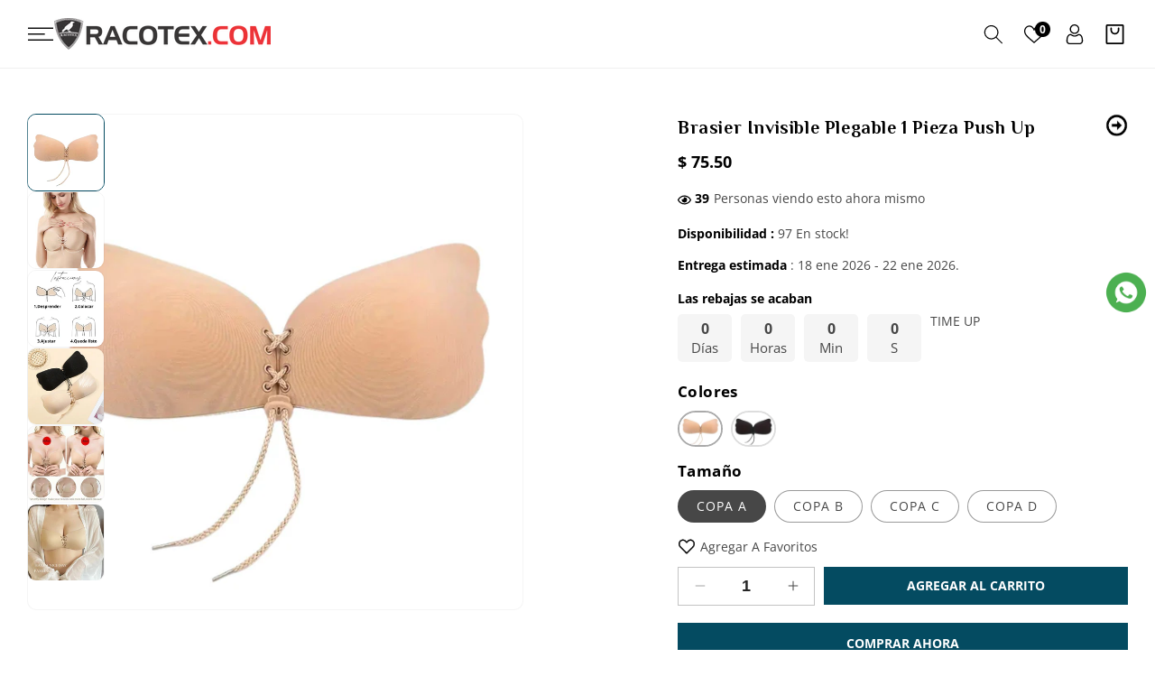

--- FILE ---
content_type: text/html; charset=utf-8
request_url: https://racotex.com/collections/brasieres-pegables/products/brasier-invisible-tela-push-up
body_size: 43113
content:
<!doctype html>
<html class="no-js" lang="es">
  <head>
    <meta charset="utf-8">
    <meta http-equiv="X-UA-Compatible" content="IE=edge">
    <meta name="viewport" content="width=device-width,initial-scale=1">
    <meta name="theme-color" content="">
    <link rel="canonical" href="https://racotex.com/products/brasier-invisible-tela-push-up">
    <link rel="preconnect" href="https://fonts.googleapis.com">
    <link rel="preconnect" href="https://fonts.gstatic.com" crossorigin>

    <!-- Google tag (gtag.js) -->
<script async src="https://www.googletagmanager.com/gtag/js?id=AW-964681359"></script>
<script>
  window.dataLayer = window.dataLayer || [];
  function gtag(){dataLayer.push(arguments);}
  gtag('js', new Date());

  gtag('config', 'AW-964681359');
</script>
    
<script>
  document.addEventListener('DOMContentLoaded', function(){
  document.addEventListener('click', function(e){
    if (e.target.closest('a[href*="api.whatsapp"]')) {
        console.log('WhatsApp');
    gtag('event', 'conversion', {'send_to': 'AW-964681359/DRQECLmrkYEZEI-9_8sD'});
    }
}); 
})
</script><link rel="preconnect" href="https://fonts.shopifycdn.com" crossorigin><title>
      Brasier Invisible Plegable 1 Pieza Push Up
 &ndash; racotex</title>

    
      <meta name="description" content="BRASIER INVISIBLE TELA PUSH UP">
    

    

<meta property="og:site_name" content="racotex">
<meta property="og:url" content="https://racotex.com/products/brasier-invisible-tela-push-up">
<meta property="og:title" content="Brasier Invisible Plegable 1 Pieza Push Up">
<meta property="og:type" content="product">
<meta property="og:description" content="BRASIER INVISIBLE TELA PUSH UP"><meta property="og:image" content="http://racotex.com/cdn/shop/files/Diseno_sin_titulo_-_2025-01-03T095822.916_1.jpg?v=1746050940">
  <meta property="og:image:secure_url" content="https://racotex.com/cdn/shop/files/Diseno_sin_titulo_-_2025-01-03T095822.916_1.jpg?v=1746050940">
  <meta property="og:image:width" content="1080">
  <meta property="og:image:height" content="1080"><meta property="og:price:amount" content="75.50">
  <meta property="og:price:currency" content="MXN"><meta name="twitter:card" content="summary_large_image">
<meta name="twitter:title" content="Brasier Invisible Plegable 1 Pieza Push Up">
<meta name="twitter:description" content="BRASIER INVISIBLE TELA PUSH UP">


    <script src="//racotex.com/cdn/shop/t/4/assets/constants.js?v=58251544750838685771698510787" defer="defer"></script>
    <script src="//racotex.com/cdn/shop/t/4/assets/pubsub.js?v=158357773527763999511698510788" defer="defer"></script>
    <script src="//racotex.com/cdn/shop/t/4/assets/global.js?v=148201429692798031091698510787" defer="defer"></script><script src="//racotex.com/cdn/shop/t/4/assets/animations.js?v=88693664871331136111698510786" defer="defer"></script><script>window.performance && window.performance.mark && window.performance.mark('shopify.content_for_header.start');</script><meta name="facebook-domain-verification" content="5e63bzizgy18gy64e02nnzvn79aw6c">
<meta id="shopify-digital-wallet" name="shopify-digital-wallet" content="/80476537128/digital_wallets/dialog">
<link rel="alternate" type="application/json+oembed" href="https://racotex.com/products/brasier-invisible-tela-push-up.oembed">
<script async="async" src="/checkouts/internal/preloads.js?locale=es-MX"></script>
<script id="shopify-features" type="application/json">{"accessToken":"7af33e0108385a3ced900cf9be520b18","betas":["rich-media-storefront-analytics"],"domain":"racotex.com","predictiveSearch":true,"shopId":80476537128,"locale":"es"}</script>
<script>var Shopify = Shopify || {};
Shopify.shop = "a2e84f-3.myshopify.com";
Shopify.locale = "es";
Shopify.currency = {"active":"MXN","rate":"1.0"};
Shopify.country = "MX";
Shopify.theme = {"name":"Speedothemes-pandora-fashi-fashion-latest-dawn-...","id":161996079400,"schema_name":"pandora_fashi","schema_version":"11.0.0","theme_store_id":null,"role":"main"};
Shopify.theme.handle = "null";
Shopify.theme.style = {"id":null,"handle":null};
Shopify.cdnHost = "racotex.com/cdn";
Shopify.routes = Shopify.routes || {};
Shopify.routes.root = "/";</script>
<script type="module">!function(o){(o.Shopify=o.Shopify||{}).modules=!0}(window);</script>
<script>!function(o){function n(){var o=[];function n(){o.push(Array.prototype.slice.apply(arguments))}return n.q=o,n}var t=o.Shopify=o.Shopify||{};t.loadFeatures=n(),t.autoloadFeatures=n()}(window);</script>
<script id="shop-js-analytics" type="application/json">{"pageType":"product"}</script>
<script defer="defer" async type="module" src="//racotex.com/cdn/shopifycloud/shop-js/modules/v2/client.init-shop-cart-sync_CvZOh8Af.es.esm.js"></script>
<script defer="defer" async type="module" src="//racotex.com/cdn/shopifycloud/shop-js/modules/v2/chunk.common_3Rxs6Qxh.esm.js"></script>
<script type="module">
  await import("//racotex.com/cdn/shopifycloud/shop-js/modules/v2/client.init-shop-cart-sync_CvZOh8Af.es.esm.js");
await import("//racotex.com/cdn/shopifycloud/shop-js/modules/v2/chunk.common_3Rxs6Qxh.esm.js");

  window.Shopify.SignInWithShop?.initShopCartSync?.({"fedCMEnabled":true,"windoidEnabled":true});

</script>
<script>(function() {
  var isLoaded = false;
  function asyncLoad() {
    if (isLoaded) return;
    isLoaded = true;
    var urls = ["https:\/\/cdn.hextom.com\/js\/freeshippingbar.js?shop=a2e84f-3.myshopify.com"];
    for (var i = 0; i < urls.length; i++) {
      var s = document.createElement('script');
      s.type = 'text/javascript';
      s.async = true;
      s.src = urls[i];
      var x = document.getElementsByTagName('script')[0];
      x.parentNode.insertBefore(s, x);
    }
  };
  if(window.attachEvent) {
    window.attachEvent('onload', asyncLoad);
  } else {
    window.addEventListener('load', asyncLoad, false);
  }
})();</script>
<script id="__st">var __st={"a":80476537128,"offset":-21600,"reqid":"35fce14f-1760-4c60-98d2-76ee367240f4-1768639737","pageurl":"racotex.com\/collections\/brasieres-pegables\/products\/brasier-invisible-tela-push-up","u":"800787da7e1a","p":"product","rtyp":"product","rid":8727812899112};</script>
<script>window.ShopifyPaypalV4VisibilityTracking = true;</script>
<script id="captcha-bootstrap">!function(){'use strict';const t='contact',e='account',n='new_comment',o=[[t,t],['blogs',n],['comments',n],[t,'customer']],c=[[e,'customer_login'],[e,'guest_login'],[e,'recover_customer_password'],[e,'create_customer']],r=t=>t.map((([t,e])=>`form[action*='/${t}']:not([data-nocaptcha='true']) input[name='form_type'][value='${e}']`)).join(','),a=t=>()=>t?[...document.querySelectorAll(t)].map((t=>t.form)):[];function s(){const t=[...o],e=r(t);return a(e)}const i='password',u='form_key',d=['recaptcha-v3-token','g-recaptcha-response','h-captcha-response',i],f=()=>{try{return window.sessionStorage}catch{return}},m='__shopify_v',_=t=>t.elements[u];function p(t,e,n=!1){try{const o=window.sessionStorage,c=JSON.parse(o.getItem(e)),{data:r}=function(t){const{data:e,action:n}=t;return t[m]||n?{data:e,action:n}:{data:t,action:n}}(c);for(const[e,n]of Object.entries(r))t.elements[e]&&(t.elements[e].value=n);n&&o.removeItem(e)}catch(o){console.error('form repopulation failed',{error:o})}}const l='form_type',E='cptcha';function T(t){t.dataset[E]=!0}const w=window,h=w.document,L='Shopify',v='ce_forms',y='captcha';let A=!1;((t,e)=>{const n=(g='f06e6c50-85a8-45c8-87d0-21a2b65856fe',I='https://cdn.shopify.com/shopifycloud/storefront-forms-hcaptcha/ce_storefront_forms_captcha_hcaptcha.v1.5.2.iife.js',D={infoText:'Protegido por hCaptcha',privacyText:'Privacidad',termsText:'Términos'},(t,e,n)=>{const o=w[L][v],c=o.bindForm;if(c)return c(t,g,e,D).then(n);var r;o.q.push([[t,g,e,D],n]),r=I,A||(h.body.append(Object.assign(h.createElement('script'),{id:'captcha-provider',async:!0,src:r})),A=!0)});var g,I,D;w[L]=w[L]||{},w[L][v]=w[L][v]||{},w[L][v].q=[],w[L][y]=w[L][y]||{},w[L][y].protect=function(t,e){n(t,void 0,e),T(t)},Object.freeze(w[L][y]),function(t,e,n,w,h,L){const[v,y,A,g]=function(t,e,n){const i=e?o:[],u=t?c:[],d=[...i,...u],f=r(d),m=r(i),_=r(d.filter((([t,e])=>n.includes(e))));return[a(f),a(m),a(_),s()]}(w,h,L),I=t=>{const e=t.target;return e instanceof HTMLFormElement?e:e&&e.form},D=t=>v().includes(t);t.addEventListener('submit',(t=>{const e=I(t);if(!e)return;const n=D(e)&&!e.dataset.hcaptchaBound&&!e.dataset.recaptchaBound,o=_(e),c=g().includes(e)&&(!o||!o.value);(n||c)&&t.preventDefault(),c&&!n&&(function(t){try{if(!f())return;!function(t){const e=f();if(!e)return;const n=_(t);if(!n)return;const o=n.value;o&&e.removeItem(o)}(t);const e=Array.from(Array(32),(()=>Math.random().toString(36)[2])).join('');!function(t,e){_(t)||t.append(Object.assign(document.createElement('input'),{type:'hidden',name:u})),t.elements[u].value=e}(t,e),function(t,e){const n=f();if(!n)return;const o=[...t.querySelectorAll(`input[type='${i}']`)].map((({name:t})=>t)),c=[...d,...o],r={};for(const[a,s]of new FormData(t).entries())c.includes(a)||(r[a]=s);n.setItem(e,JSON.stringify({[m]:1,action:t.action,data:r}))}(t,e)}catch(e){console.error('failed to persist form',e)}}(e),e.submit())}));const S=(t,e)=>{t&&!t.dataset[E]&&(n(t,e.some((e=>e===t))),T(t))};for(const o of['focusin','change'])t.addEventListener(o,(t=>{const e=I(t);D(e)&&S(e,y())}));const B=e.get('form_key'),M=e.get(l),P=B&&M;t.addEventListener('DOMContentLoaded',(()=>{const t=y();if(P)for(const e of t)e.elements[l].value===M&&p(e,B);[...new Set([...A(),...v().filter((t=>'true'===t.dataset.shopifyCaptcha))])].forEach((e=>S(e,t)))}))}(h,new URLSearchParams(w.location.search),n,t,e,['guest_login'])})(!0,!0)}();</script>
<script integrity="sha256-4kQ18oKyAcykRKYeNunJcIwy7WH5gtpwJnB7kiuLZ1E=" data-source-attribution="shopify.loadfeatures" defer="defer" src="//racotex.com/cdn/shopifycloud/storefront/assets/storefront/load_feature-a0a9edcb.js" crossorigin="anonymous"></script>
<script data-source-attribution="shopify.dynamic_checkout.dynamic.init">var Shopify=Shopify||{};Shopify.PaymentButton=Shopify.PaymentButton||{isStorefrontPortableWallets:!0,init:function(){window.Shopify.PaymentButton.init=function(){};var t=document.createElement("script");t.src="https://racotex.com/cdn/shopifycloud/portable-wallets/latest/portable-wallets.es.js",t.type="module",document.head.appendChild(t)}};
</script>
<script data-source-attribution="shopify.dynamic_checkout.buyer_consent">
  function portableWalletsHideBuyerConsent(e){var t=document.getElementById("shopify-buyer-consent"),n=document.getElementById("shopify-subscription-policy-button");t&&n&&(t.classList.add("hidden"),t.setAttribute("aria-hidden","true"),n.removeEventListener("click",e))}function portableWalletsShowBuyerConsent(e){var t=document.getElementById("shopify-buyer-consent"),n=document.getElementById("shopify-subscription-policy-button");t&&n&&(t.classList.remove("hidden"),t.removeAttribute("aria-hidden"),n.addEventListener("click",e))}window.Shopify?.PaymentButton&&(window.Shopify.PaymentButton.hideBuyerConsent=portableWalletsHideBuyerConsent,window.Shopify.PaymentButton.showBuyerConsent=portableWalletsShowBuyerConsent);
</script>
<script>
  function portableWalletsCleanup(e){e&&e.src&&console.error("Failed to load portable wallets script "+e.src);var t=document.querySelectorAll("shopify-accelerated-checkout .shopify-payment-button__skeleton, shopify-accelerated-checkout-cart .wallet-cart-button__skeleton"),e=document.getElementById("shopify-buyer-consent");for(let e=0;e<t.length;e++)t[e].remove();e&&e.remove()}function portableWalletsNotLoadedAsModule(e){e instanceof ErrorEvent&&"string"==typeof e.message&&e.message.includes("import.meta")&&"string"==typeof e.filename&&e.filename.includes("portable-wallets")&&(window.removeEventListener("error",portableWalletsNotLoadedAsModule),window.Shopify.PaymentButton.failedToLoad=e,"loading"===document.readyState?document.addEventListener("DOMContentLoaded",window.Shopify.PaymentButton.init):window.Shopify.PaymentButton.init())}window.addEventListener("error",portableWalletsNotLoadedAsModule);
</script>

<script type="module" src="https://racotex.com/cdn/shopifycloud/portable-wallets/latest/portable-wallets.es.js" onError="portableWalletsCleanup(this)" crossorigin="anonymous"></script>
<script nomodule>
  document.addEventListener("DOMContentLoaded", portableWalletsCleanup);
</script>

<link id="shopify-accelerated-checkout-styles" rel="stylesheet" media="screen" href="https://racotex.com/cdn/shopifycloud/portable-wallets/latest/accelerated-checkout-backwards-compat.css" crossorigin="anonymous">
<style id="shopify-accelerated-checkout-cart">
        #shopify-buyer-consent {
  margin-top: 1em;
  display: inline-block;
  width: 100%;
}

#shopify-buyer-consent.hidden {
  display: none;
}

#shopify-subscription-policy-button {
  background: none;
  border: none;
  padding: 0;
  text-decoration: underline;
  font-size: inherit;
  cursor: pointer;
}

#shopify-subscription-policy-button::before {
  box-shadow: none;
}

      </style>
<script id="sections-script" data-sections="header" defer="defer" src="//racotex.com/cdn/shop/t/4/compiled_assets/scripts.js?v=1740"></script>
<script>window.performance && window.performance.mark && window.performance.mark('shopify.content_for_header.end');</script>


    <link href="https://fonts.googleapis.com/css2?family=Philosopher:ital,wght@0,400;0,700;1,400;1,700&display=swap" rel="stylesheet">

    <style data-shopify>
      @font-face {
  font-family: "Open Sans";
  font-weight: 400;
  font-style: normal;
  font-display: swap;
  src: url("//racotex.com/cdn/fonts/open_sans/opensans_n4.c32e4d4eca5273f6d4ee95ddf54b5bbb75fc9b61.woff2") format("woff2"),
       url("//racotex.com/cdn/fonts/open_sans/opensans_n4.5f3406f8d94162b37bfa232b486ac93ee892406d.woff") format("woff");
}

      @font-face {
  font-family: "Open Sans";
  font-weight: 700;
  font-style: normal;
  font-display: swap;
  src: url("//racotex.com/cdn/fonts/open_sans/opensans_n7.a9393be1574ea8606c68f4441806b2711d0d13e4.woff2") format("woff2"),
       url("//racotex.com/cdn/fonts/open_sans/opensans_n7.7b8af34a6ebf52beb1a4c1d8c73ad6910ec2e553.woff") format("woff");
}

      @font-face {
  font-family: "Open Sans";
  font-weight: 400;
  font-style: italic;
  font-display: swap;
  src: url("//racotex.com/cdn/fonts/open_sans/opensans_i4.6f1d45f7a46916cc95c694aab32ecbf7509cbf33.woff2") format("woff2"),
       url("//racotex.com/cdn/fonts/open_sans/opensans_i4.4efaa52d5a57aa9a57c1556cc2b7465d18839daa.woff") format("woff");
}

      @font-face {
  font-family: "Open Sans";
  font-weight: 700;
  font-style: italic;
  font-display: swap;
  src: url("//racotex.com/cdn/fonts/open_sans/opensans_i7.916ced2e2ce15f7fcd95d196601a15e7b89ee9a4.woff2") format("woff2"),
       url("//racotex.com/cdn/fonts/open_sans/opensans_i7.99a9cff8c86ea65461de497ade3d515a98f8b32a.woff") format("woff");
}

      @font-face {
  font-family: Assistant;
  font-weight: 400;
  font-style: normal;
  font-display: swap;
  src: url("//racotex.com/cdn/fonts/assistant/assistant_n4.9120912a469cad1cc292572851508ca49d12e768.woff2") format("woff2"),
       url("//racotex.com/cdn/fonts/assistant/assistant_n4.6e9875ce64e0fefcd3f4446b7ec9036b3ddd2985.woff") format("woff");
}

      .whatsapp{
        position: fixed;
        right: 0.5em;
        max-width:60px;
        top: 45%;
        -ms-transform: translateY(-50%);
        transform: translateY(-50%);
        z-index: 3;
      }

      
        :root,
        .color-background-1 {
          --color-background: 255,255,255;
        
          --gradient-background: #ffffff;
        
        --color-foreground: 71,71,71;
        --color-shadow: 18,18,18;
        --color-button: 0,0,0;
        --color-button-text: 255,255,255;
        --color-secondary-button: 255,255,255;
        --color-secondary-button-text: 18,18,18;
        --color-link: 18,18,18;
        --color-badge-foreground: 71,71,71;
        --color-badge-background: 255,255,255;
        --color-badge-border: 71,71,71;
        --payment-terms-background-color: rgb(255 255 255);

        --color-base-button-text-hover: #ffffff;
        --color-base-button-background-hover: #044b61;
        --main-heading-text-color: #000000;
        --text-hover-color: #044b61;
      }
      
        
        .color-background-2 {
          --color-background: 243,243,243;
        
          --gradient-background: #f3f3f3;
        
        --color-foreground: 18,18,18;
        --color-shadow: 18,18,18;
        --color-button: 18,18,18;
        --color-button-text: 243,243,243;
        --color-secondary-button: 243,243,243;
        --color-secondary-button-text: 18,18,18;
        --color-link: 18,18,18;
        --color-badge-foreground: 18,18,18;
        --color-badge-background: 243,243,243;
        --color-badge-border: 18,18,18;
        --payment-terms-background-color: rgb(243 243 243);

        --color-base-button-text-hover: #ffffff;
        --color-base-button-background-hover: #044b61;
        --main-heading-text-color: #000000;
        --text-hover-color: #555555;
      }
      
        
        .color-inverse {
          --color-background: 36,40,51;
        
          --gradient-background: #242833;
        
        --color-foreground: 255,255,255;
        --color-shadow: 18,18,18;
        --color-button: 255,255,255;
        --color-button-text: 0,0,0;
        --color-secondary-button: 36,40,51;
        --color-secondary-button-text: 255,255,255;
        --color-link: 255,255,255;
        --color-badge-foreground: 255,255,255;
        --color-badge-background: 36,40,51;
        --color-badge-border: 255,255,255;
        --payment-terms-background-color: rgb(36 40 51);

        --color-base-button-text-hover: #ffffff;
        --color-base-button-background-hover: #044b61;
        --main-heading-text-color: rgba(0,0,0,0);
        --text-hover-color: rgba(0,0,0,0);
      }
      
        
        .color-accent-1 {
          --color-background: 18,18,18;
        
          --gradient-background: #121212;
        
        --color-foreground: 255,255,255;
        --color-shadow: 18,18,18;
        --color-button: 255,255,255;
        --color-button-text: 18,18,18;
        --color-secondary-button: 18,18,18;
        --color-secondary-button-text: 255,255,255;
        --color-link: 255,255,255;
        --color-badge-foreground: 255,255,255;
        --color-badge-background: 18,18,18;
        --color-badge-border: 255,255,255;
        --payment-terms-background-color: rgb(18 18 18);

        --color-base-button-text-hover: #ffffff;
        --color-base-button-background-hover: #044b61;
        --main-heading-text-color: #ffffff;
        --text-hover-color: rgba(0,0,0,0);
      }
      
        
        .color-accent-2 {
          --color-background: 4,75,97;
        
          --gradient-background: #044b61;
        
        --color-foreground: 255,255,255;
        --color-shadow: 18,18,18;
        --color-button: 255,255,255;
        --color-button-text: 0,0,0;
        --color-secondary-button: 4,75,97;
        --color-secondary-button-text: 255,255,255;
        --color-link: 255,255,255;
        --color-badge-foreground: 255,255,255;
        --color-badge-background: 4,75,97;
        --color-badge-border: 255,255,255;
        --payment-terms-background-color: rgb(4 75 97);

        --color-base-button-text-hover: #ffffff;
        --color-base-button-background-hover: #044b61;
        --main-heading-text-color: rgba(0,0,0,0);
        --text-hover-color: rgba(0,0,0,0);
      }
      
        
        .color-scheme-2a06d4e6-63b8-4d8b-81a2-e3469f04e7e8 {
          --color-background: 255,255,255;
        
          --gradient-background: #ffffff;
        
        --color-foreground: 71,71,71;
        --color-shadow: 0,0,0;
        --color-button: 0,0,0;
        --color-button-text: 255,255,255;
        --color-secondary-button: 255,255,255;
        --color-secondary-button-text: 0,0,0;
        --color-link: 0,0,0;
        --color-badge-foreground: 71,71,71;
        --color-badge-background: 255,255,255;
        --color-badge-border: 71,71,71;
        --payment-terms-background-color: rgb(255 255 255);

        --color-base-button-text-hover: rgba(0,0,0,0);
        --color-base-button-background-hover: rgba(0,0,0,0);
        --main-heading-text-color: #000000;
        --text-hover-color: #044b61;
      }
      
        
        .color-scheme-df841749-6ab2-45fd-8446-590b9ad8d716 {
          --color-background: 0,0,0;
        
          --gradient-background: rgba(0,0,0,0);
        
        --color-foreground: 71,71,71;
        --color-shadow: 18,18,18;
        --color-button: 0,0,0;
        --color-button-text: 255,255,255;
        --color-secondary-button: 0,0,0;
        --color-secondary-button-text: 18,18,18;
        --color-link: 18,18,18;
        --color-badge-foreground: 71,71,71;
        --color-badge-background: 0,0,0;
        --color-badge-border: 71,71,71;
        --payment-terms-background-color: rgb(0 0 0);

        --color-base-button-text-hover: #ffffff;
        --color-base-button-background-hover: #044b61;
        --main-heading-text-color: #000000;
        --text-hover-color: rgba(0,0,0,0);
      }
      
        
        .color-scheme-9fff4248-bbe3-4bbe-b4c8-0d19f4cdbf1d {
          --color-background: 245,245,245;
        
          --gradient-background: #f5f5f5;
        
        --color-foreground: 0,0,0;
        --color-shadow: 0,0,0;
        --color-button: 0,0,0;
        --color-button-text: 0,0,0;
        --color-secondary-button: 245,245,245;
        --color-secondary-button-text: 0,0,0;
        --color-link: 0,0,0;
        --color-badge-foreground: 0,0,0;
        --color-badge-background: 245,245,245;
        --color-badge-border: 0,0,0;
        --payment-terms-background-color: rgb(245 245 245);

        --color-base-button-text-hover: rgba(0,0,0,0);
        --color-base-button-background-hover: rgba(0,0,0,0);
        --main-heading-text-color: #000000;
        --text-hover-color: rgba(0,0,0,0);
      }
      
        
        .color-scheme-4816d47c-6054-44e0-bb38-3d623dd1fb4a {
          --color-background: 245,245,245;
        
          --gradient-background: #f5f5f5;
        
        --color-foreground: 18,18,18;
        --color-shadow: 18,18,18;
        --color-button: 0,0,0;
        --color-button-text: 255,255,255;
        --color-secondary-button: 245,245,245;
        --color-secondary-button-text: 18,18,18;
        --color-link: 18,18,18;
        --color-badge-foreground: 18,18,18;
        --color-badge-background: 245,245,245;
        --color-badge-border: 18,18,18;
        --payment-terms-background-color: rgb(245 245 245);

        --color-base-button-text-hover: #ffffff;
        --color-base-button-background-hover: #044b61;
        --main-heading-text-color: #000000;
        --text-hover-color: #044b61;
      }
      
        
        .color-scheme-b409954c-b7a5-4eba-8cfc-b90de27b3829 {
          --color-background: 0,0,0;
        
          --gradient-background: #000000;
        
        --color-foreground: 245,245,245;
        --color-shadow: 18,18,18;
        --color-button: 0,0,0;
        --color-button-text: 0,0,0;
        --color-secondary-button: 0,0,0;
        --color-secondary-button-text: 18,18,18;
        --color-link: 18,18,18;
        --color-badge-foreground: 245,245,245;
        --color-badge-background: 0,0,0;
        --color-badge-border: 245,245,245;
        --payment-terms-background-color: rgb(0 0 0);

        --color-base-button-text-hover: rgba(0,0,0,0);
        --color-base-button-background-hover: rgba(0,0,0,0);
        --main-heading-text-color: #ffffff;
        --text-hover-color: #ffffff;
      }
      
        
        .color-scheme-e3e4c18c-536a-4e36-82df-f025b41c1502 {
          --color-background: 0,0,0;
        
          --gradient-background: rgba(0,0,0,0);
        
        --color-foreground: 0,0,0;
        --color-shadow: 18,18,18;
        --color-button: 0,0,0;
        --color-button-text: 255,255,255;
        --color-secondary-button: 0,0,0;
        --color-secondary-button-text: 18,18,18;
        --color-link: 18,18,18;
        --color-badge-foreground: 0,0,0;
        --color-badge-background: 0,0,0;
        --color-badge-border: 0,0,0;
        --payment-terms-background-color: rgb(0 0 0);

        --color-base-button-text-hover: #ffffff;
        --color-base-button-background-hover: #044b61;
        --main-heading-text-color: #000000;
        --text-hover-color: rgba(0,0,0,0);
      }
      
        
        .color-scheme-e633f8dd-ad5c-4e51-9028-fa3669274740 {
          --color-background: 255,255,255;
        
          --gradient-background: #ffffff;
        
        --color-foreground: 0,0,0;
        --color-shadow: 0,0,0;
        --color-button: 0,0,0;
        --color-button-text: 0,0,0;
        --color-secondary-button: 255,255,255;
        --color-secondary-button-text: 0,0,0;
        --color-link: 0,0,0;
        --color-badge-foreground: 0,0,0;
        --color-badge-background: 255,255,255;
        --color-badge-border: 0,0,0;
        --payment-terms-background-color: rgb(255 255 255);

        --color-base-button-text-hover: rgba(0,0,0,0);
        --color-base-button-background-hover: rgba(0,0,0,0);
        --main-heading-text-color: #000000;
        --text-hover-color: rgba(0,0,0,0);
      }
      
        
        .color-scheme-52841b5b-0a58-4650-bdb5-7fb18ed404ae {
          --color-background: 255,255,255;
        
          --gradient-background: #ffffff;
        
        --color-foreground: 71,71,71;
        --color-shadow: 18,18,18;
        --color-button: 0,0,0;
        --color-button-text: 255,255,255;
        --color-secondary-button: 255,255,255;
        --color-secondary-button-text: 18,18,18;
        --color-link: 18,18,18;
        --color-badge-foreground: 71,71,71;
        --color-badge-background: 255,255,255;
        --color-badge-border: 71,71,71;
        --payment-terms-background-color: rgb(255 255 255);

        --color-base-button-text-hover: #ffffff;
        --color-base-button-background-hover: #044b61;
        --main-heading-text-color: #000000;
        --text-hover-color: #044b61;
      }
      
        
        .color-scheme-ba3ffc43-a404-438c-8569-4672e2b71961 {
          --color-background: 0,0,0;
        
          --gradient-background: rgba(0,0,0,0);
        
        --color-foreground: 255,255,255;
        --color-shadow: 18,18,18;
        --color-button: 0,0,0;
        --color-button-text: 255,255,255;
        --color-secondary-button: 0,0,0;
        --color-secondary-button-text: 18,18,18;
        --color-link: 18,18,18;
        --color-badge-foreground: 255,255,255;
        --color-badge-background: 0,0,0;
        --color-badge-border: 255,255,255;
        --payment-terms-background-color: rgb(0 0 0);

        --color-base-button-text-hover: #ffffff;
        --color-base-button-background-hover: #044b61;
        --main-heading-text-color: #ffffff;
        --text-hover-color: #044b61;
      }
      

      body, .color-background-1, .color-background-2, .color-inverse, .color-accent-1, .color-accent-2, .color-scheme-2a06d4e6-63b8-4d8b-81a2-e3469f04e7e8, .color-scheme-df841749-6ab2-45fd-8446-590b9ad8d716, .color-scheme-9fff4248-bbe3-4bbe-b4c8-0d19f4cdbf1d, .color-scheme-4816d47c-6054-44e0-bb38-3d623dd1fb4a, .color-scheme-b409954c-b7a5-4eba-8cfc-b90de27b3829, .color-scheme-e3e4c18c-536a-4e36-82df-f025b41c1502, .color-scheme-e633f8dd-ad5c-4e51-9028-fa3669274740, .color-scheme-52841b5b-0a58-4650-bdb5-7fb18ed404ae, .color-scheme-ba3ffc43-a404-438c-8569-4672e2b71961 {
        color: rgba(var(--color-foreground));
        background-color: rgb(var(--color-background));
      }

      :root {
        --font-body-family: "Open Sans", sans-serif;
        --font-body-style: normal;
        --font-body-weight: 400;
        --font-body-weight-bold: 700;

        --font-heading-family: Assistant, sans-serif;
        --font-heading-style: normal;
        --font-heading-weight: 400;

        --font-body-scale: 1.0;
        --font-heading-scale: 1.0;--color-base-main_heading: #000;
          --color-base-hover-color: #044B61;--media-padding: px;
        --media-border-opacity: 0.05;
        --media-border-width: 1px;
        --media-radius: 10px;
        --media-shadow-opacity: 0.0;
        --media-shadow-horizontal-offset: 0px;
        --media-shadow-vertical-offset: 4px;
        --media-shadow-blur-radius: 5px;
        --media-shadow-visible: 0;

        --page-width: 150rem;
        --page-width-margin: 0rem;

       --product-card-image-padding: 0.0rem;
        --product-card-corner-radius: 1.0rem;
        --product-card-text-alignment: left;
        --product-card-border-width: 0.0rem;
        --product-card-border-opacity: 0.1;
        --product-card-shadow-opacity: 0.0;
        --product-card-shadow-visible: 0;
        --product-card-shadow-horizontal-offset: 0.0rem;
        --product-card-shadow-vertical-offset: 0.4rem;
        --product-card-shadow-blur-radius: 0.5rem;

        --collection-card-image-padding: 0.0rem;
        --collection-card-corner-radius: 0.0rem;
        --collection-card-text-alignment: left;
        --collection-card-border-width: 0.0rem;
        --collection-card-border-opacity: 0.0;
        --collection-card-shadow-opacity: 0.1;
        --collection-card-shadow-visible: 1;
        --collection-card-shadow-horizontal-offset: 0.0rem;
        --collection-card-shadow-vertical-offset: 0.0rem;
        --collection-card-shadow-blur-radius: 0.0rem;

        --blog-card-image-padding: 0.0rem;
        --blog-card-corner-radius: 0.0rem;
        --blog-card-text-alignment: left;
        --blog-card-border-width: 0.0rem;
        --blog-card-border-opacity: 0.0;
        --blog-card-shadow-opacity: 0.1;
        --blog-card-shadow-visible: 1;
        --blog-card-shadow-horizontal-offset: 0.0rem;
        --blog-card-shadow-vertical-offset: 0.0rem;
        --blog-card-shadow-blur-radius: 0.0rem;

        --badge-corner-radius: 4.0rem;

        --popup-border-width: 1px;
        --popup-border-opacity: 0.1;
        --popup-corner-radius: 0px;
        --popup-shadow-opacity: 0.0;
        --popup-shadow-horizontal-offset: 0px;
        --popup-shadow-vertical-offset: 4px;
        --popup-shadow-blur-radius: 5px;

        --drawer-border-width: 1px;
        --drawer-border-opacity: 0.1;
        --drawer-shadow-opacity: 0.0;
        --drawer-shadow-horizontal-offset: 0px;
        --drawer-shadow-vertical-offset: 4px;
        --drawer-shadow-blur-radius: 5px;

        --spacing-sections-desktop: 0px;
        --spacing-sections-mobile: 0px;

        --grid-desktop-vertical-spacing: 28px;
        --grid-desktop-horizontal-spacing: 28px;
        --grid-mobile-vertical-spacing: 14px;
        --grid-mobile-horizontal-spacing: 14px;

        --text-boxes-border-opacity: 0.1;
        --text-boxes-border-width: 0px;
        --text-boxes-radius: 0px;
        --text-boxes-shadow-opacity: 0.0;
        --text-boxes-shadow-visible: 0;
        --text-boxes-shadow-horizontal-offset: 0px;
        --text-boxes-shadow-vertical-offset: 4px;
        --text-boxes-shadow-blur-radius: 5px;

        --buttons-radius: 0px;
        --buttons-radius-outset: 0px;
        --buttons-border-width: 1px;
        --buttons-border-opacity: 1.0;
        --buttons-shadow-opacity: 0.0;
        --buttons-shadow-visible: 0;
        --buttons-shadow-horizontal-offset: 0px;
        --buttons-shadow-vertical-offset: 4px;
        --buttons-shadow-blur-radius: 5px;
        --buttons-border-offset: 0px;

        --inputs-radius: 0px;
        --inputs-border-width: 1px;
        --inputs-border-opacity: 0.55;
        --inputs-shadow-opacity: 0.0;
        --inputs-shadow-horizontal-offset: 0px;
        --inputs-margin-offset: 0px;
        --inputs-shadow-vertical-offset: 4px;
        --inputs-shadow-blur-radius: 5px;
        --inputs-radius-outset: 0px;

        --variant-pills-radius: 40px;
        --variant-pills-border-width: 1px;
        --variant-pills-border-opacity: 0.55;
        --variant-pills-shadow-opacity: 0.0;
        --variant-pills-shadow-horizontal-offset: 0px;
        --variant-pills-shadow-vertical-offset: 4px;
        --variant-pills-shadow-blur-radius: 5px;
      }

      *,
      *::before,
      *::after {
        box-sizing: inherit;
      }

      html {
        box-sizing: border-box;
        font-size: calc(var(--font-body-scale) * 62.5%);
        height: 100%;
      }

      body {
        display: grid;
        grid-template-rows: auto auto 1fr auto;
        grid-template-columns: 100%;
        min-height: 100%;
        margin: 0;
        font-size: 1.4rem;
        letter-spacing: 0;
        line-height: calc(1 + 0.8 / var(--font-body-scale));
        font-family: var(--font-body-family);
        font-style: var(--font-body-style);
        font-weight: var(--font-body-weight);
      }

      @media screen and (min-width: 750px) {
        body {
          font-size: 1.4rem;
        }
      }
    </style>

    <link href="//racotex.com/cdn/shop/t/4/assets/base.css?v=26728793644663164531698510786" rel="stylesheet" type="text/css" media="all" />
    <link href="//racotex.com/cdn/shop/t/4/assets/theme.css?v=105997007003712207781698510790" rel="stylesheet" type="text/css" media="all" />


   
      <style data-shopify>
      :root {
            --font-heading-family: 'Philosopher', sans-serif;
      }
     </style>
  

   
<link rel="preload" as="font" href="//racotex.com/cdn/fonts/open_sans/opensans_n4.c32e4d4eca5273f6d4ee95ddf54b5bbb75fc9b61.woff2" type="font/woff2" crossorigin><link rel="preload" as="font" href="//racotex.com/cdn/fonts/assistant/assistant_n4.9120912a469cad1cc292572851508ca49d12e768.woff2" type="font/woff2" crossorigin><link
        rel="stylesheet"
        href="//racotex.com/cdn/shop/t/4/assets/component-predictive-search.css?v=118923337488134913561698510787"
        media="print"
        onload="this.media='all'"
      ><script>
      document.documentElement.className = document.documentElement.className.replace('no-js', 'js');
    if (Shopify.designMode) {
      document.documentElement.classList.add('shopify-design-mode');
    }
    </script>
    <script src="//racotex.com/cdn/shop/t/4/assets/jquery.min.js?v=115860211936397945481698510788"></script>
  <script src="https://cdn.shopify.com/extensions/019bc2cf-ad72-709c-ab89-9947d92587ae/free-shipping-bar-118/assets/freeshippingbar.js" type="text/javascript" defer="defer"></script>
<link href="https://monorail-edge.shopifysvc.com" rel="dns-prefetch">
<script>(function(){if ("sendBeacon" in navigator && "performance" in window) {try {var session_token_from_headers = performance.getEntriesByType('navigation')[0].serverTiming.find(x => x.name == '_s').description;} catch {var session_token_from_headers = undefined;}var session_cookie_matches = document.cookie.match(/_shopify_s=([^;]*)/);var session_token_from_cookie = session_cookie_matches && session_cookie_matches.length === 2 ? session_cookie_matches[1] : "";var session_token = session_token_from_headers || session_token_from_cookie || "";function handle_abandonment_event(e) {var entries = performance.getEntries().filter(function(entry) {return /monorail-edge.shopifysvc.com/.test(entry.name);});if (!window.abandonment_tracked && entries.length === 0) {window.abandonment_tracked = true;var currentMs = Date.now();var navigation_start = performance.timing.navigationStart;var payload = {shop_id: 80476537128,url: window.location.href,navigation_start,duration: currentMs - navigation_start,session_token,page_type: "product"};window.navigator.sendBeacon("https://monorail-edge.shopifysvc.com/v1/produce", JSON.stringify({schema_id: "online_store_buyer_site_abandonment/1.1",payload: payload,metadata: {event_created_at_ms: currentMs,event_sent_at_ms: currentMs}}));}}window.addEventListener('pagehide', handle_abandonment_event);}}());</script>
<script id="web-pixels-manager-setup">(function e(e,d,r,n,o){if(void 0===o&&(o={}),!Boolean(null===(a=null===(i=window.Shopify)||void 0===i?void 0:i.analytics)||void 0===a?void 0:a.replayQueue)){var i,a;window.Shopify=window.Shopify||{};var t=window.Shopify;t.analytics=t.analytics||{};var s=t.analytics;s.replayQueue=[],s.publish=function(e,d,r){return s.replayQueue.push([e,d,r]),!0};try{self.performance.mark("wpm:start")}catch(e){}var l=function(){var e={modern:/Edge?\/(1{2}[4-9]|1[2-9]\d|[2-9]\d{2}|\d{4,})\.\d+(\.\d+|)|Firefox\/(1{2}[4-9]|1[2-9]\d|[2-9]\d{2}|\d{4,})\.\d+(\.\d+|)|Chrom(ium|e)\/(9{2}|\d{3,})\.\d+(\.\d+|)|(Maci|X1{2}).+ Version\/(15\.\d+|(1[6-9]|[2-9]\d|\d{3,})\.\d+)([,.]\d+|)( \(\w+\)|)( Mobile\/\w+|) Safari\/|Chrome.+OPR\/(9{2}|\d{3,})\.\d+\.\d+|(CPU[ +]OS|iPhone[ +]OS|CPU[ +]iPhone|CPU IPhone OS|CPU iPad OS)[ +]+(15[._]\d+|(1[6-9]|[2-9]\d|\d{3,})[._]\d+)([._]\d+|)|Android:?[ /-](13[3-9]|1[4-9]\d|[2-9]\d{2}|\d{4,})(\.\d+|)(\.\d+|)|Android.+Firefox\/(13[5-9]|1[4-9]\d|[2-9]\d{2}|\d{4,})\.\d+(\.\d+|)|Android.+Chrom(ium|e)\/(13[3-9]|1[4-9]\d|[2-9]\d{2}|\d{4,})\.\d+(\.\d+|)|SamsungBrowser\/([2-9]\d|\d{3,})\.\d+/,legacy:/Edge?\/(1[6-9]|[2-9]\d|\d{3,})\.\d+(\.\d+|)|Firefox\/(5[4-9]|[6-9]\d|\d{3,})\.\d+(\.\d+|)|Chrom(ium|e)\/(5[1-9]|[6-9]\d|\d{3,})\.\d+(\.\d+|)([\d.]+$|.*Safari\/(?![\d.]+ Edge\/[\d.]+$))|(Maci|X1{2}).+ Version\/(10\.\d+|(1[1-9]|[2-9]\d|\d{3,})\.\d+)([,.]\d+|)( \(\w+\)|)( Mobile\/\w+|) Safari\/|Chrome.+OPR\/(3[89]|[4-9]\d|\d{3,})\.\d+\.\d+|(CPU[ +]OS|iPhone[ +]OS|CPU[ +]iPhone|CPU IPhone OS|CPU iPad OS)[ +]+(10[._]\d+|(1[1-9]|[2-9]\d|\d{3,})[._]\d+)([._]\d+|)|Android:?[ /-](13[3-9]|1[4-9]\d|[2-9]\d{2}|\d{4,})(\.\d+|)(\.\d+|)|Mobile Safari.+OPR\/([89]\d|\d{3,})\.\d+\.\d+|Android.+Firefox\/(13[5-9]|1[4-9]\d|[2-9]\d{2}|\d{4,})\.\d+(\.\d+|)|Android.+Chrom(ium|e)\/(13[3-9]|1[4-9]\d|[2-9]\d{2}|\d{4,})\.\d+(\.\d+|)|Android.+(UC? ?Browser|UCWEB|U3)[ /]?(15\.([5-9]|\d{2,})|(1[6-9]|[2-9]\d|\d{3,})\.\d+)\.\d+|SamsungBrowser\/(5\.\d+|([6-9]|\d{2,})\.\d+)|Android.+MQ{2}Browser\/(14(\.(9|\d{2,})|)|(1[5-9]|[2-9]\d|\d{3,})(\.\d+|))(\.\d+|)|K[Aa][Ii]OS\/(3\.\d+|([4-9]|\d{2,})\.\d+)(\.\d+|)/},d=e.modern,r=e.legacy,n=navigator.userAgent;return n.match(d)?"modern":n.match(r)?"legacy":"unknown"}(),u="modern"===l?"modern":"legacy",c=(null!=n?n:{modern:"",legacy:""})[u],f=function(e){return[e.baseUrl,"/wpm","/b",e.hashVersion,"modern"===e.buildTarget?"m":"l",".js"].join("")}({baseUrl:d,hashVersion:r,buildTarget:u}),m=function(e){var d=e.version,r=e.bundleTarget,n=e.surface,o=e.pageUrl,i=e.monorailEndpoint;return{emit:function(e){var a=e.status,t=e.errorMsg,s=(new Date).getTime(),l=JSON.stringify({metadata:{event_sent_at_ms:s},events:[{schema_id:"web_pixels_manager_load/3.1",payload:{version:d,bundle_target:r,page_url:o,status:a,surface:n,error_msg:t},metadata:{event_created_at_ms:s}}]});if(!i)return console&&console.warn&&console.warn("[Web Pixels Manager] No Monorail endpoint provided, skipping logging."),!1;try{return self.navigator.sendBeacon.bind(self.navigator)(i,l)}catch(e){}var u=new XMLHttpRequest;try{return u.open("POST",i,!0),u.setRequestHeader("Content-Type","text/plain"),u.send(l),!0}catch(e){return console&&console.warn&&console.warn("[Web Pixels Manager] Got an unhandled error while logging to Monorail."),!1}}}}({version:r,bundleTarget:l,surface:e.surface,pageUrl:self.location.href,monorailEndpoint:e.monorailEndpoint});try{o.browserTarget=l,function(e){var d=e.src,r=e.async,n=void 0===r||r,o=e.onload,i=e.onerror,a=e.sri,t=e.scriptDataAttributes,s=void 0===t?{}:t,l=document.createElement("script"),u=document.querySelector("head"),c=document.querySelector("body");if(l.async=n,l.src=d,a&&(l.integrity=a,l.crossOrigin="anonymous"),s)for(var f in s)if(Object.prototype.hasOwnProperty.call(s,f))try{l.dataset[f]=s[f]}catch(e){}if(o&&l.addEventListener("load",o),i&&l.addEventListener("error",i),u)u.appendChild(l);else{if(!c)throw new Error("Did not find a head or body element to append the script");c.appendChild(l)}}({src:f,async:!0,onload:function(){if(!function(){var e,d;return Boolean(null===(d=null===(e=window.Shopify)||void 0===e?void 0:e.analytics)||void 0===d?void 0:d.initialized)}()){var d=window.webPixelsManager.init(e)||void 0;if(d){var r=window.Shopify.analytics;r.replayQueue.forEach((function(e){var r=e[0],n=e[1],o=e[2];d.publishCustomEvent(r,n,o)})),r.replayQueue=[],r.publish=d.publishCustomEvent,r.visitor=d.visitor,r.initialized=!0}}},onerror:function(){return m.emit({status:"failed",errorMsg:"".concat(f," has failed to load")})},sri:function(e){var d=/^sha384-[A-Za-z0-9+/=]+$/;return"string"==typeof e&&d.test(e)}(c)?c:"",scriptDataAttributes:o}),m.emit({status:"loading"})}catch(e){m.emit({status:"failed",errorMsg:(null==e?void 0:e.message)||"Unknown error"})}}})({shopId: 80476537128,storefrontBaseUrl: "https://racotex.com",extensionsBaseUrl: "https://extensions.shopifycdn.com/cdn/shopifycloud/web-pixels-manager",monorailEndpoint: "https://monorail-edge.shopifysvc.com/unstable/produce_batch",surface: "storefront-renderer",enabledBetaFlags: ["2dca8a86"],webPixelsConfigList: [{"id":"938377512","configuration":"{\"pixel_id\":\"1253180562657925\",\"pixel_type\":\"facebook_pixel\"}","eventPayloadVersion":"v1","runtimeContext":"OPEN","scriptVersion":"ca16bc87fe92b6042fbaa3acc2fbdaa6","type":"APP","apiClientId":2329312,"privacyPurposes":["ANALYTICS","MARKETING","SALE_OF_DATA"],"dataSharingAdjustments":{"protectedCustomerApprovalScopes":["read_customer_address","read_customer_email","read_customer_name","read_customer_personal_data","read_customer_phone"]}},{"id":"shopify-app-pixel","configuration":"{}","eventPayloadVersion":"v1","runtimeContext":"STRICT","scriptVersion":"0450","apiClientId":"shopify-pixel","type":"APP","privacyPurposes":["ANALYTICS","MARKETING"]},{"id":"shopify-custom-pixel","eventPayloadVersion":"v1","runtimeContext":"LAX","scriptVersion":"0450","apiClientId":"shopify-pixel","type":"CUSTOM","privacyPurposes":["ANALYTICS","MARKETING"]}],isMerchantRequest: false,initData: {"shop":{"name":"racotex","paymentSettings":{"currencyCode":"MXN"},"myshopifyDomain":"a2e84f-3.myshopify.com","countryCode":"MX","storefrontUrl":"https:\/\/racotex.com"},"customer":null,"cart":null,"checkout":null,"productVariants":[{"price":{"amount":75.5,"currencyCode":"MXN"},"product":{"title":"Brasier Invisible Plegable 1 Pieza Push Up","vendor":"vendor-unknown","id":"8727812899112","untranslatedTitle":"Brasier Invisible Plegable 1 Pieza Push Up","url":"\/products\/brasier-invisible-tela-push-up","type":"Damas"},"id":"46998096642344","image":{"src":"\/\/racotex.com\/cdn\/shop\/files\/Diseno_sin_titulo_-_2025-01-03T095715.183.jpg?v=1746050940"},"sku":"MARIPOSA BRA-01","title":"Beige \/ COPA A","untranslatedTitle":"Beige \/ COPA A"},{"price":{"amount":75.5,"currencyCode":"MXN"},"product":{"title":"Brasier Invisible Plegable 1 Pieza Push Up","vendor":"vendor-unknown","id":"8727812899112","untranslatedTitle":"Brasier Invisible Plegable 1 Pieza Push Up","url":"\/products\/brasier-invisible-tela-push-up","type":"Damas"},"id":"46998096675112","image":{"src":"\/\/racotex.com\/cdn\/shop\/files\/Diseno_sin_titulo_-_2025-01-03T095715.183.jpg?v=1746050940"},"sku":"MARIPOSA BRA-02","title":"Beige \/ COPA B","untranslatedTitle":"Beige \/ COPA B"},{"price":{"amount":75.5,"currencyCode":"MXN"},"product":{"title":"Brasier Invisible Plegable 1 Pieza Push Up","vendor":"vendor-unknown","id":"8727812899112","untranslatedTitle":"Brasier Invisible Plegable 1 Pieza Push Up","url":"\/products\/brasier-invisible-tela-push-up","type":"Damas"},"id":"46998096740648","image":{"src":"\/\/racotex.com\/cdn\/shop\/files\/Diseno_sin_titulo_-_2025-01-03T095715.183.jpg?v=1746050940"},"sku":"MARIPOSA BRA-03","title":"Beige \/ COPA C","untranslatedTitle":"Beige \/ COPA C"},{"price":{"amount":75.5,"currencyCode":"MXN"},"product":{"title":"Brasier Invisible Plegable 1 Pieza Push Up","vendor":"vendor-unknown","id":"8727812899112","untranslatedTitle":"Brasier Invisible Plegable 1 Pieza Push Up","url":"\/products\/brasier-invisible-tela-push-up","type":"Damas"},"id":"46998096773416","image":{"src":"\/\/racotex.com\/cdn\/shop\/files\/Diseno_sin_titulo_-_2025-01-03T095715.183.jpg?v=1746050940"},"sku":"MARIPOSA BRA-04","title":"Beige \/ COPA D","untranslatedTitle":"Beige \/ COPA D"},{"price":{"amount":75.5,"currencyCode":"MXN"},"product":{"title":"Brasier Invisible Plegable 1 Pieza Push Up","vendor":"vendor-unknown","id":"8727812899112","untranslatedTitle":"Brasier Invisible Plegable 1 Pieza Push Up","url":"\/products\/brasier-invisible-tela-push-up","type":"Damas"},"id":"46998096806184","image":{"src":"\/\/racotex.com\/cdn\/shop\/files\/Diseno_sin_titulo_-_2025-01-03T095822.916_1.jpg?v=1746050940"},"sku":"MARIPOSA BRA-05","title":"Negro \/ COPA A","untranslatedTitle":"Negro \/ COPA A"},{"price":{"amount":75.5,"currencyCode":"MXN"},"product":{"title":"Brasier Invisible Plegable 1 Pieza Push Up","vendor":"vendor-unknown","id":"8727812899112","untranslatedTitle":"Brasier Invisible Plegable 1 Pieza Push Up","url":"\/products\/brasier-invisible-tela-push-up","type":"Damas"},"id":"46998096838952","image":{"src":"\/\/racotex.com\/cdn\/shop\/files\/Diseno_sin_titulo_-_2025-01-03T095822.916_1.jpg?v=1746050940"},"sku":"MARIPOSA BRA-06","title":"Negro \/ COPA B","untranslatedTitle":"Negro \/ COPA B"},{"price":{"amount":75.5,"currencyCode":"MXN"},"product":{"title":"Brasier Invisible Plegable 1 Pieza Push Up","vendor":"vendor-unknown","id":"8727812899112","untranslatedTitle":"Brasier Invisible Plegable 1 Pieza Push Up","url":"\/products\/brasier-invisible-tela-push-up","type":"Damas"},"id":"46998096871720","image":{"src":"\/\/racotex.com\/cdn\/shop\/files\/Diseno_sin_titulo_-_2025-01-03T095822.916_1.jpg?v=1746050940"},"sku":"MARIPOSA BRA-07","title":"Negro \/ COPA C","untranslatedTitle":"Negro \/ COPA C"},{"price":{"amount":75.5,"currencyCode":"MXN"},"product":{"title":"Brasier Invisible Plegable 1 Pieza Push Up","vendor":"vendor-unknown","id":"8727812899112","untranslatedTitle":"Brasier Invisible Plegable 1 Pieza Push Up","url":"\/products\/brasier-invisible-tela-push-up","type":"Damas"},"id":"46998096904488","image":{"src":"\/\/racotex.com\/cdn\/shop\/files\/Diseno_sin_titulo_-_2025-01-03T095822.916_1.jpg?v=1746050940"},"sku":"MARIPOSA BRA-08","title":"Negro \/ COPA D","untranslatedTitle":"Negro \/ COPA D"}],"purchasingCompany":null},},"https://racotex.com/cdn","fcfee988w5aeb613cpc8e4bc33m6693e112",{"modern":"","legacy":""},{"shopId":"80476537128","storefrontBaseUrl":"https:\/\/racotex.com","extensionBaseUrl":"https:\/\/extensions.shopifycdn.com\/cdn\/shopifycloud\/web-pixels-manager","surface":"storefront-renderer","enabledBetaFlags":"[\"2dca8a86\"]","isMerchantRequest":"false","hashVersion":"fcfee988w5aeb613cpc8e4bc33m6693e112","publish":"custom","events":"[[\"page_viewed\",{}],[\"product_viewed\",{\"productVariant\":{\"price\":{\"amount\":75.5,\"currencyCode\":\"MXN\"},\"product\":{\"title\":\"Brasier Invisible Plegable 1 Pieza Push Up\",\"vendor\":\"vendor-unknown\",\"id\":\"8727812899112\",\"untranslatedTitle\":\"Brasier Invisible Plegable 1 Pieza Push Up\",\"url\":\"\/products\/brasier-invisible-tela-push-up\",\"type\":\"Damas\"},\"id\":\"46998096642344\",\"image\":{\"src\":\"\/\/racotex.com\/cdn\/shop\/files\/Diseno_sin_titulo_-_2025-01-03T095715.183.jpg?v=1746050940\"},\"sku\":\"MARIPOSA BRA-01\",\"title\":\"Beige \/ COPA A\",\"untranslatedTitle\":\"Beige \/ COPA A\"}}]]"});</script><script>
  window.ShopifyAnalytics = window.ShopifyAnalytics || {};
  window.ShopifyAnalytics.meta = window.ShopifyAnalytics.meta || {};
  window.ShopifyAnalytics.meta.currency = 'MXN';
  var meta = {"product":{"id":8727812899112,"gid":"gid:\/\/shopify\/Product\/8727812899112","vendor":"vendor-unknown","type":"Damas","handle":"brasier-invisible-tela-push-up","variants":[{"id":46998096642344,"price":7550,"name":"Brasier Invisible Plegable 1 Pieza Push Up - Beige \/ COPA A","public_title":"Beige \/ COPA A","sku":"MARIPOSA BRA-01"},{"id":46998096675112,"price":7550,"name":"Brasier Invisible Plegable 1 Pieza Push Up - Beige \/ COPA B","public_title":"Beige \/ COPA B","sku":"MARIPOSA BRA-02"},{"id":46998096740648,"price":7550,"name":"Brasier Invisible Plegable 1 Pieza Push Up - Beige \/ COPA C","public_title":"Beige \/ COPA C","sku":"MARIPOSA BRA-03"},{"id":46998096773416,"price":7550,"name":"Brasier Invisible Plegable 1 Pieza Push Up - Beige \/ COPA D","public_title":"Beige \/ COPA D","sku":"MARIPOSA BRA-04"},{"id":46998096806184,"price":7550,"name":"Brasier Invisible Plegable 1 Pieza Push Up - Negro \/ COPA A","public_title":"Negro \/ COPA A","sku":"MARIPOSA BRA-05"},{"id":46998096838952,"price":7550,"name":"Brasier Invisible Plegable 1 Pieza Push Up - Negro \/ COPA B","public_title":"Negro \/ COPA B","sku":"MARIPOSA BRA-06"},{"id":46998096871720,"price":7550,"name":"Brasier Invisible Plegable 1 Pieza Push Up - Negro \/ COPA C","public_title":"Negro \/ COPA C","sku":"MARIPOSA BRA-07"},{"id":46998096904488,"price":7550,"name":"Brasier Invisible Plegable 1 Pieza Push Up - Negro \/ COPA D","public_title":"Negro \/ COPA D","sku":"MARIPOSA BRA-08"}],"remote":false},"page":{"pageType":"product","resourceType":"product","resourceId":8727812899112,"requestId":"35fce14f-1760-4c60-98d2-76ee367240f4-1768639737"}};
  for (var attr in meta) {
    window.ShopifyAnalytics.meta[attr] = meta[attr];
  }
</script>
<script class="analytics">
  (function () {
    var customDocumentWrite = function(content) {
      var jquery = null;

      if (window.jQuery) {
        jquery = window.jQuery;
      } else if (window.Checkout && window.Checkout.$) {
        jquery = window.Checkout.$;
      }

      if (jquery) {
        jquery('body').append(content);
      }
    };

    var hasLoggedConversion = function(token) {
      if (token) {
        return document.cookie.indexOf('loggedConversion=' + token) !== -1;
      }
      return false;
    }

    var setCookieIfConversion = function(token) {
      if (token) {
        var twoMonthsFromNow = new Date(Date.now());
        twoMonthsFromNow.setMonth(twoMonthsFromNow.getMonth() + 2);

        document.cookie = 'loggedConversion=' + token + '; expires=' + twoMonthsFromNow;
      }
    }

    var trekkie = window.ShopifyAnalytics.lib = window.trekkie = window.trekkie || [];
    if (trekkie.integrations) {
      return;
    }
    trekkie.methods = [
      'identify',
      'page',
      'ready',
      'track',
      'trackForm',
      'trackLink'
    ];
    trekkie.factory = function(method) {
      return function() {
        var args = Array.prototype.slice.call(arguments);
        args.unshift(method);
        trekkie.push(args);
        return trekkie;
      };
    };
    for (var i = 0; i < trekkie.methods.length; i++) {
      var key = trekkie.methods[i];
      trekkie[key] = trekkie.factory(key);
    }
    trekkie.load = function(config) {
      trekkie.config = config || {};
      trekkie.config.initialDocumentCookie = document.cookie;
      var first = document.getElementsByTagName('script')[0];
      var script = document.createElement('script');
      script.type = 'text/javascript';
      script.onerror = function(e) {
        var scriptFallback = document.createElement('script');
        scriptFallback.type = 'text/javascript';
        scriptFallback.onerror = function(error) {
                var Monorail = {
      produce: function produce(monorailDomain, schemaId, payload) {
        var currentMs = new Date().getTime();
        var event = {
          schema_id: schemaId,
          payload: payload,
          metadata: {
            event_created_at_ms: currentMs,
            event_sent_at_ms: currentMs
          }
        };
        return Monorail.sendRequest("https://" + monorailDomain + "/v1/produce", JSON.stringify(event));
      },
      sendRequest: function sendRequest(endpointUrl, payload) {
        // Try the sendBeacon API
        if (window && window.navigator && typeof window.navigator.sendBeacon === 'function' && typeof window.Blob === 'function' && !Monorail.isIos12()) {
          var blobData = new window.Blob([payload], {
            type: 'text/plain'
          });

          if (window.navigator.sendBeacon(endpointUrl, blobData)) {
            return true;
          } // sendBeacon was not successful

        } // XHR beacon

        var xhr = new XMLHttpRequest();

        try {
          xhr.open('POST', endpointUrl);
          xhr.setRequestHeader('Content-Type', 'text/plain');
          xhr.send(payload);
        } catch (e) {
          console.log(e);
        }

        return false;
      },
      isIos12: function isIos12() {
        return window.navigator.userAgent.lastIndexOf('iPhone; CPU iPhone OS 12_') !== -1 || window.navigator.userAgent.lastIndexOf('iPad; CPU OS 12_') !== -1;
      }
    };
    Monorail.produce('monorail-edge.shopifysvc.com',
      'trekkie_storefront_load_errors/1.1',
      {shop_id: 80476537128,
      theme_id: 161996079400,
      app_name: "storefront",
      context_url: window.location.href,
      source_url: "//racotex.com/cdn/s/trekkie.storefront.cd680fe47e6c39ca5d5df5f0a32d569bc48c0f27.min.js"});

        };
        scriptFallback.async = true;
        scriptFallback.src = '//racotex.com/cdn/s/trekkie.storefront.cd680fe47e6c39ca5d5df5f0a32d569bc48c0f27.min.js';
        first.parentNode.insertBefore(scriptFallback, first);
      };
      script.async = true;
      script.src = '//racotex.com/cdn/s/trekkie.storefront.cd680fe47e6c39ca5d5df5f0a32d569bc48c0f27.min.js';
      first.parentNode.insertBefore(script, first);
    };
    trekkie.load(
      {"Trekkie":{"appName":"storefront","development":false,"defaultAttributes":{"shopId":80476537128,"isMerchantRequest":null,"themeId":161996079400,"themeCityHash":"6221152603606566522","contentLanguage":"es","currency":"MXN","eventMetadataId":"e268f38b-4de6-4f9d-9ea3-70a6e2d265eb"},"isServerSideCookieWritingEnabled":true,"monorailRegion":"shop_domain","enabledBetaFlags":["65f19447"]},"Session Attribution":{},"S2S":{"facebookCapiEnabled":true,"source":"trekkie-storefront-renderer","apiClientId":580111}}
    );

    var loaded = false;
    trekkie.ready(function() {
      if (loaded) return;
      loaded = true;

      window.ShopifyAnalytics.lib = window.trekkie;

      var originalDocumentWrite = document.write;
      document.write = customDocumentWrite;
      try { window.ShopifyAnalytics.merchantGoogleAnalytics.call(this); } catch(error) {};
      document.write = originalDocumentWrite;

      window.ShopifyAnalytics.lib.page(null,{"pageType":"product","resourceType":"product","resourceId":8727812899112,"requestId":"35fce14f-1760-4c60-98d2-76ee367240f4-1768639737","shopifyEmitted":true});

      var match = window.location.pathname.match(/checkouts\/(.+)\/(thank_you|post_purchase)/)
      var token = match? match[1]: undefined;
      if (!hasLoggedConversion(token)) {
        setCookieIfConversion(token);
        window.ShopifyAnalytics.lib.track("Viewed Product",{"currency":"MXN","variantId":46998096642344,"productId":8727812899112,"productGid":"gid:\/\/shopify\/Product\/8727812899112","name":"Brasier Invisible Plegable 1 Pieza Push Up - Beige \/ COPA A","price":"75.50","sku":"MARIPOSA BRA-01","brand":"vendor-unknown","variant":"Beige \/ COPA A","category":"Damas","nonInteraction":true,"remote":false},undefined,undefined,{"shopifyEmitted":true});
      window.ShopifyAnalytics.lib.track("monorail:\/\/trekkie_storefront_viewed_product\/1.1",{"currency":"MXN","variantId":46998096642344,"productId":8727812899112,"productGid":"gid:\/\/shopify\/Product\/8727812899112","name":"Brasier Invisible Plegable 1 Pieza Push Up - Beige \/ COPA A","price":"75.50","sku":"MARIPOSA BRA-01","brand":"vendor-unknown","variant":"Beige \/ COPA A","category":"Damas","nonInteraction":true,"remote":false,"referer":"https:\/\/racotex.com\/collections\/brasieres-pegables\/products\/brasier-invisible-tela-push-up"});
      }
    });


        var eventsListenerScript = document.createElement('script');
        eventsListenerScript.async = true;
        eventsListenerScript.src = "//racotex.com/cdn/shopifycloud/storefront/assets/shop_events_listener-3da45d37.js";
        document.getElementsByTagName('head')[0].appendChild(eventsListenerScript);

})();</script>
<script
  defer
  src="https://racotex.com/cdn/shopifycloud/perf-kit/shopify-perf-kit-3.0.4.min.js"
  data-application="storefront-renderer"
  data-shop-id="80476537128"
  data-render-region="gcp-us-central1"
  data-page-type="product"
  data-theme-instance-id="161996079400"
  data-theme-name="pandora_fashi"
  data-theme-version="11.0.0"
  data-monorail-region="shop_domain"
  data-resource-timing-sampling-rate="10"
  data-shs="true"
  data-shs-beacon="true"
  data-shs-export-with-fetch="true"
  data-shs-logs-sample-rate="1"
  data-shs-beacon-endpoint="https://racotex.com/api/collect"
></script>
</head>

 <body class="gradient animate--hover-default">
      <div class="whatsapp">
       <a href="https://api.whatsapp.com/send?phone=523318841358" target="_blank">
         <img src="https://cdn.shopify.com/s/files/1/0804/7653/7128/files/whatsapp.png?v=1698600274" alt="Whatsapp" width="50">
       </a>
     </div> 
   <a class="skip-to-content-link button visually-hidden" href="#MainContent">
      Ir directamente al contenido
    </a>
     <!-- BEGIN sections: header-group -->
<div id="shopify-section-sections--21433439486248__announcement-bar" class="shopify-section shopify-section-group-header-group announcement-bar-section"><link href="//racotex.com/cdn/shop/t/4/assets/component-slideshow.css?v=14773080516685582891698510787" rel="stylesheet" type="text/css" media="all" />
<link href="//racotex.com/cdn/shop/t/4/assets/component-slider.css?v=92295039830564133451698510787" rel="stylesheet" type="text/css" media="all" />

  <link href="//racotex.com/cdn/shop/t/4/assets/component-list-social.css?v=48574356622671450371698510787" rel="stylesheet" type="text/css" media="all" />


<div
  class="utility-bar color-accent-1 gradient"
  
>
  <div class="full-width utility-bar__grid"><div class="localization-wrapper">
</div>
  </div>
</div>

</div><div id="shopify-section-sections--21433439486248__header" class="shopify-section shopify-section-group-header-group section-header"><link rel="stylesheet" href="//racotex.com/cdn/shop/t/4/assets/component-list-menu.css?v=16231066117092883741698510787" media="print" onload="this.media='all'">
<link rel="stylesheet" href="//racotex.com/cdn/shop/t/4/assets/component-search.css?v=130382253973794904871698510787" media="print" onload="this.media='all'">
<link rel="stylesheet" href="//racotex.com/cdn/shop/t/4/assets/component-menu-drawer.css?v=126597667881520964011698510787" media="print" onload="this.media='all'">
<link rel="stylesheet" href="//racotex.com/cdn/shop/t/4/assets/component-cart-notification.css?v=140563934013788146951698510787" media="print" onload="this.media='all'">
<link rel="stylesheet" href="//racotex.com/cdn/shop/t/4/assets/component-cart-items.css?v=54367365703531237591698510787" media="print" onload="this.media='all'"><link rel="stylesheet" href="//racotex.com/cdn/shop/t/4/assets/component-price.css?v=141031180711318590351698510787" media="print" onload="this.media='all'">
  <link rel="stylesheet" href="//racotex.com/cdn/shop/t/4/assets/component-loading-overlay.css?v=58800470094666109841698510787" media="print" onload="this.media='all'"><noscript><link href="//racotex.com/cdn/shop/t/4/assets/component-list-menu.css?v=16231066117092883741698510787" rel="stylesheet" type="text/css" media="all" /></noscript>
<noscript><link href="//racotex.com/cdn/shop/t/4/assets/component-search.css?v=130382253973794904871698510787" rel="stylesheet" type="text/css" media="all" /></noscript>
<noscript><link href="//racotex.com/cdn/shop/t/4/assets/component-menu-drawer.css?v=126597667881520964011698510787" rel="stylesheet" type="text/css" media="all" /></noscript>
<noscript><link href="//racotex.com/cdn/shop/t/4/assets/component-cart-notification.css?v=140563934013788146951698510787" rel="stylesheet" type="text/css" media="all" /></noscript>
<noscript><link href="//racotex.com/cdn/shop/t/4/assets/component-cart-items.css?v=54367365703531237591698510787" rel="stylesheet" type="text/css" media="all" /></noscript>

<noscript><link href="//racotex.com/cdn/shop/t/4/assets/new-header.css?v=106607299009220431911698510788" rel="stylesheet" type="text/css" media="all" /></noscript>

<style>
  header-drawer {
    justify-self: start;
/*     margin-left: -1.2rem; */
  }@media screen and (min-width: 990px) {
    
    .header--center-split .header__heading { width: px;}
    .header--center-split .header-item--split-left, .header--center-split .header-item--split-right { width: calc(50% - 0px);}
  }

  .menu-drawer-container {
    display: flex;
  }

  .list-menu {
    list-style: none;
    padding: 0;
    margin: 0;
  }

  .list-menu--inline {
    display: inline-flex;
    flex-wrap: wrap;
  }

  .list-menu__item {
    display: flex;
    align-items: center;
    line-height: calc(1 + 0.3 / var(--font-body-scale));
  }

  .list-menu__item--link {
    text-decoration: none;
    padding-bottom: 1rem;
    padding-top: 1rem;
    line-height: calc(1 + 0.8 / var(--font-body-scale));
  }

  @media screen and (min-width: 750px) {
    .list-menu__item--link {
      padding-bottom: 0.5rem;
      padding-top: 0.5rem;
    }
  }
</style><style data-shopify>.section-header {
    position: sticky; /* This is for fixing a Safari z-index issue. PR #2147 */
    margin-bottom: 0px;
  }
  @media screen and (min-width: 750px) {
    .section-header {
      margin-bottom: 0px;
    }
  }
  
   .header {
    padding-top: 5px;
    padding-bottom: 5px;
  }

  @media screen and (min-width: 990px) {
    .header {
      padding-top: 20px;
      padding-bottom: 20px;
    }
  }

  .header-wrapper .header__icon .icon,.header-wrapper .header__icon.wishlist svg {
      fill: #000000;
      color: #000000;
  }</style>



<script src="//racotex.com/cdn/shop/t/4/assets/details-disclosure.js?v=13653116266235556501698510787" defer="defer"></script>
<script src="//racotex.com/cdn/shop/t/4/assets/details-modal.js?v=25581673532751508451698510787" defer="defer"></script>
<script src="//racotex.com/cdn/shop/t/4/assets/cart-notification.js?v=133508293167896966491698510786" defer="defer"></script>
<script src="//racotex.com/cdn/shop/t/4/assets/search-form.js?v=133129549252120666541698510789" defer="defer"></script><link href="//racotex.com/cdn/shop/t/4/assets/new-header.css?v=106607299009220431911698510788" rel="stylesheet" type="text/css" media="all" />

<svg xmlns="http://www.w3.org/2000/svg" class="hidden">
  <symbol id="icon-search" viewbox="0 0 18 19" fill="none">
    <path fill-rule="evenodd" clip-rule="evenodd" d="M11.03 11.68A5.784 5.784 0 112.85 3.5a5.784 5.784 0 018.18 8.18zm.26 1.12a6.78 6.78 0 11.72-.7l5.4 5.4a.5.5 0 11-.71.7l-5.41-5.4z" fill="currentColor"/>
  </symbol>

  <symbol id="icon-reset" class="icon icon-close"  fill="none" viewBox="0 0 18 18" stroke="currentColor">
    <circle r="8.5" cy="9" cx="9" stroke-opacity="0.2"/>
    <path d="M6.82972 6.82915L1.17193 1.17097" stroke-linecap="round" stroke-linejoin="round" transform="translate(5 5)"/>
    <path d="M1.22896 6.88502L6.77288 1.11523" stroke-linecap="round" stroke-linejoin="round" transform="translate(5 5)"/>
  </symbol>

  <symbol id="icon-close" class="icon icon-close" fill="none" viewBox="0 0 18 17">
    <path d="M.865 15.978a.5.5 0 00.707.707l7.433-7.431 7.579 7.282a.501.501 0 00.846-.37.5.5 0 00-.153-.351L9.712 8.546l7.417-7.416a.5.5 0 10-.707-.708L8.991 7.853 1.413.573a.5.5 0 10-.693.72l7.563 7.268-7.418 7.417z" fill="currentColor">
  </symbol>
</svg><sticky-header data-sticky-type="on-scroll-up" class="header-wrapper color-scheme-2a06d4e6-63b8-4d8b-81a2-e3469f04e7e8 gradient header-wrapper--border-bottom"><header id="site-header" class="header header--middle-left page-width drawer-menu header--has-menu header--has-social header--has-account">

<header-drawer data-breakpoint="desktop">
    <details id="Details-menu-drawer-container" class="menu-drawer-container">
       <summary
         id="header-menu"  class="header__icon header__icon--menu header__icon--summary link focus-inset"
          aria-label="Menú"
        >
            <span>
              <svg class="icon icon-hamburger" fill="currentcolor" xmlns="http://www.w3.org/2000/svg" width="30" height="16" viewBox="0 0 30 16" fill="currentColor"><rect width="30" height="1.5"></rect><rect y="7" width="20" height="1.5"></rect><rect y="14" width="30" height="1.5"></rect></svg>
              <svg
  xmlns="http://www.w3.org/2000/svg"
  aria-hidden="true"
  focusable="false"
  class="icon icon-close"
  fill="none"
  viewBox="0 0 18 17"
>
  <path d="M.865 15.978a.5.5 0 00.707.707l7.433-7.431 7.579 7.282a.501.501 0 00.846-.37.5.5 0 00-.153-.351L9.712 8.546l7.417-7.416a.5.5 0 10-.707-.708L8.991 7.853 1.413.573a.5.5 0 10-.693.72l7.563 7.268-7.418 7.417z" fill="currentColor">
</svg>

            </span>
          </summary>
    <div id="menu-drawer" class="gradient menu-drawer motion-reduce color-background-1">
            <div class="menu-drawer__inner-container">
              <div class="menu-drawer__navigation-container">
                <nav class="menu-drawer__navigation">
                  <ul class="menu-drawer__menu has-submenu list-menu" role="list"><li><a
                      id="HeaderDrawer-inicio"
                      href="/"
                      class="menu-drawer__menu-item list-menu__item link link--text focus-inset"
                      
                    >
                            INICIO
                          </a></li><li><details id="Details-menu-drawer-menu-item-2">
                            <summary
                               id="HeaderDrawer-hombre"
                               class="menu-drawer__menu-item list-menu__item link link--text focus-inset"
                      >
                              HOMBRE
                              <svg
  viewBox="0 0 14 10"
  fill="none"
  aria-hidden="true"
  focusable="false"
  class="icon icon-arrow"
  xmlns="http://www.w3.org/2000/svg"
>
  <path fill-rule="evenodd" clip-rule="evenodd" d="M8.537.808a.5.5 0 01.817-.162l4 4a.5.5 0 010 .708l-4 4a.5.5 0 11-.708-.708L11.793 5.5H1a.5.5 0 010-1h10.793L8.646 1.354a.5.5 0 01-.109-.546z" fill="currentColor">
</svg>

                              <svg aria-hidden="true" focusable="false" class="icon icon-caret" viewBox="0 0 10 6">
  <path fill-rule="evenodd" clip-rule="evenodd" d="M9.354.646a.5.5 0 00-.708 0L5 4.293 1.354.646a.5.5 0 00-.708.708l4 4a.5.5 0 00.708 0l4-4a.5.5 0 000-.708z" fill="currentColor">
</svg>

                            </summary>
                            <div
                              id="link-hombre"
                              class="menu-drawer__submenu has-submenu gradient motion-reduce"
                              tabindex="-1"
                             >
                              <div class="menu-drawer__inner-submenu">
                                <button class="menu-drawer__close-button link link--text focus-inset" aria-expanded="true">
                                  <svg
  viewBox="0 0 14 10"
  fill="none"
  aria-hidden="true"
  focusable="false"
  class="icon icon-arrow"
  xmlns="http://www.w3.org/2000/svg"
>
  <path fill-rule="evenodd" clip-rule="evenodd" d="M8.537.808a.5.5 0 01.817-.162l4 4a.5.5 0 010 .708l-4 4a.5.5 0 11-.708-.708L11.793 5.5H1a.5.5 0 010-1h10.793L8.646 1.354a.5.5 0 01-.109-.546z" fill="currentColor">
</svg>

                                  HOMBRE
                                </button>
                                <ul class="menu-drawer__menu list-menu" role="list" tabindex="-1"><li><a
                                       id="HeaderDrawer-hombre-calcetines-para-diabeticos"
                                       href="/collections/calcetines-para-diabetico"
                                       class="menu-drawer__menu-item link link--text list-menu__item focus-inset"
                                       
                                      >
                                          Calcetines para Diabeticos
                                        </a></li><li><a
                                       id="HeaderDrawer-hombre-calcetas-de-futbol"
                                       href="/collections/calcetas-futbol-h"
                                       class="menu-drawer__menu-item link link--text list-menu__item focus-inset"
                                       
                                      >
                                          Calcetas de Futbol
                                        </a></li><li><a
                                       id="HeaderDrawer-hombre-calcetines-de-vestir"
                                       href="/collections/calcetines-de-vestir-1"
                                       class="menu-drawer__menu-item link link--text list-menu__item focus-inset"
                                       
                                      >
                                          Calcetines de Vestir
                                        </a></li><li><a
                                       id="HeaderDrawer-hombre-calcetines-y-tines-casuales"
                                       href="/collections/calcetines-casuales"
                                       class="menu-drawer__menu-item link link--text list-menu__item focus-inset"
                                       
                                      >
                                          Calcetines y Tines Casuales
                                        </a></li><li><a
                                       id="HeaderDrawer-hombre-tines-deportivos"
                                       href="/collections/tines-de-caballero"
                                       class="menu-drawer__menu-item link link--text list-menu__item focus-inset"
                                       
                                      >
                                          Tines Deportivos
                                        </a></li><li><a
                                       id="HeaderDrawer-hombre-calcetines-deportivos"
                                       href="/collections/calcetines-deportivos"
                                       class="menu-drawer__menu-item link link--text list-menu__item focus-inset"
                                       
                                      >
                                          Calcetines Deportivos
                                        </a></li><li><a
                                       id="HeaderDrawer-hombre-calcetines-compresion"
                                       href="/collections/calcetas-de-compresion"
                                       class="menu-drawer__menu-item link link--text list-menu__item focus-inset"
                                       
                                      >
                                          Calcetines Compresion
                                        </a></li><li><a
                                       id="HeaderDrawer-hombre-calcetines-invierno"
                                       href="/collections/calcetines-termicos"
                                       class="menu-drawer__menu-item link link--text list-menu__item focus-inset"
                                       
                                      >
                                          Calcetines Invierno
                                        </a></li><li><a
                                       id="HeaderDrawer-hombre-calcetines-navidenos"
                                       href="/collections/calcetines-navidenos-2"
                                       class="menu-drawer__menu-item link link--text list-menu__item focus-inset"
                                       
                                      >
                                          Calcetines Navideños
                                        </a></li><li><a
                                       id="HeaderDrawer-hombre-trajes-de-bano"
                                       href="/collections/trajes-de-bano"
                                       class="menu-drawer__menu-item link link--text list-menu__item focus-inset"
                                       
                                      >
                                          Trajes de Baño
                                        </a></li><li><a
                                       id="HeaderDrawer-hombre-accesorios"
                                       href="/collections/accesorios-para-caballeros"
                                       class="menu-drawer__menu-item link link--text list-menu__item focus-inset"
                                       
                                      >
                                          Accesorios
                                        </a></li><li><a
                                       id="HeaderDrawer-hombre-ropa-deportiva"
                                       href="/collections/ropa-hombre"
                                       class="menu-drawer__menu-item link link--text list-menu__item focus-inset"
                                       
                                      >
                                          Ropa deportiva
                                        </a></li><li><a
                                       id="HeaderDrawer-hombre-ropa-interior"
                                       href="/collections/boxer-caballero"
                                       class="menu-drawer__menu-item link link--text list-menu__item focus-inset"
                                       
                                      >
                                          Ropa Interior
                                        </a></li><li><a
                                       id="HeaderDrawer-hombre-mangas-para-el-sol"
                                       href="/collections/mangas-para-el-sol"
                                       class="menu-drawer__menu-item link link--text list-menu__item focus-inset"
                                       
                                      >
                                          Mangas para el Sol
                                        </a></li></ul>
                              </div>
                            </div>
                          </details></li><li><details id="Details-menu-drawer-menu-item-3">
                            <summary
                               id="HeaderDrawer-mujer"
                               class="menu-drawer__menu-item list-menu__item link link--text focus-inset menu-drawer__menu-item--active"
                      >
                              MUJER
                              <svg
  viewBox="0 0 14 10"
  fill="none"
  aria-hidden="true"
  focusable="false"
  class="icon icon-arrow"
  xmlns="http://www.w3.org/2000/svg"
>
  <path fill-rule="evenodd" clip-rule="evenodd" d="M8.537.808a.5.5 0 01.817-.162l4 4a.5.5 0 010 .708l-4 4a.5.5 0 11-.708-.708L11.793 5.5H1a.5.5 0 010-1h10.793L8.646 1.354a.5.5 0 01-.109-.546z" fill="currentColor">
</svg>

                              <svg aria-hidden="true" focusable="false" class="icon icon-caret" viewBox="0 0 10 6">
  <path fill-rule="evenodd" clip-rule="evenodd" d="M9.354.646a.5.5 0 00-.708 0L5 4.293 1.354.646a.5.5 0 00-.708.708l4 4a.5.5 0 00.708 0l4-4a.5.5 0 000-.708z" fill="currentColor">
</svg>

                            </summary>
                            <div
                              id="link-mujer"
                              class="menu-drawer__submenu has-submenu gradient motion-reduce"
                              tabindex="-1"
                             >
                              <div class="menu-drawer__inner-submenu">
                                <button class="menu-drawer__close-button link link--text focus-inset" aria-expanded="true">
                                  <svg
  viewBox="0 0 14 10"
  fill="none"
  aria-hidden="true"
  focusable="false"
  class="icon icon-arrow"
  xmlns="http://www.w3.org/2000/svg"
>
  <path fill-rule="evenodd" clip-rule="evenodd" d="M8.537.808a.5.5 0 01.817-.162l4 4a.5.5 0 010 .708l-4 4a.5.5 0 11-.708-.708L11.793 5.5H1a.5.5 0 010-1h10.793L8.646 1.354a.5.5 0 01-.109-.546z" fill="currentColor">
</svg>

                                  MUJER
                                </button>
                                <ul class="menu-drawer__menu list-menu" role="list" tabindex="-1"><li><details id="Details-menu-drawer-mujer-lenceria">
                                        <summary
                                          id="HeaderDrawer-mujer-lenceria"
                                          class="menu-drawer__menu-item link link--text list-menu__item focus-inset"
                                         >
                                            Lencería 
                                            <svg
  viewBox="0 0 14 10"
  fill="none"
  aria-hidden="true"
  focusable="false"
  class="icon icon-arrow"
  xmlns="http://www.w3.org/2000/svg"
>
  <path fill-rule="evenodd" clip-rule="evenodd" d="M8.537.808a.5.5 0 01.817-.162l4 4a.5.5 0 010 .708l-4 4a.5.5 0 11-.708-.708L11.793 5.5H1a.5.5 0 010-1h10.793L8.646 1.354a.5.5 0 01-.109-.546z" fill="currentColor">
</svg>

                                            <svg aria-hidden="true" focusable="false" class="icon icon-caret" viewBox="0 0 10 6">
  <path fill-rule="evenodd" clip-rule="evenodd" d="M9.354.646a.5.5 0 00-.708 0L5 4.293 1.354.646a.5.5 0 00-.708.708l4 4a.5.5 0 00.708 0l4-4a.5.5 0 000-.708z" fill="currentColor">
</svg>

                                          </summary>
                                    <div
                                      id="childlink-lenceria"
                                      class="menu-drawer__submenu has-submenu gradient motion-reduce"
                                    >
                                      <button
                                        class="menu-drawer__close-button link link--text focus-inset"
                                        aria-expanded="true"
                                      >
                                              <svg
  viewBox="0 0 14 10"
  fill="none"
  aria-hidden="true"
  focusable="false"
  class="icon icon-arrow"
  xmlns="http://www.w3.org/2000/svg"
>
  <path fill-rule="evenodd" clip-rule="evenodd" d="M8.537.808a.5.5 0 01.817-.162l4 4a.5.5 0 010 .708l-4 4a.5.5 0 11-.708-.708L11.793 5.5H1a.5.5 0 010-1h10.793L8.646 1.354a.5.5 0 01-.109-.546z" fill="currentColor">
</svg>

                                              Lencería 
                                            </button>
                                      <ul
                                        class="menu-drawer__menu list-menu"
                                        role="list"
                                        tabindex="-1"
                                      ><li>
                                            <a
                                              id="HeaderDrawer-mujer-lenceria-brasieres-plegables-nippies-etc"
                                              href="/collections/brasieres-pegables"
                                              class="menu-drawer__menu-item link link--text list-menu__item focus-inset"
                                              
                                            >
                                                    Brasieres plegables, nippies etc
                                                  </a>
                                                </li><li>
                                            <a
                                              id="HeaderDrawer-mujer-lenceria-brasieres"
                                              href="/collections/bra-sin-varilla"
                                              class="menu-drawer__menu-item link link--text list-menu__item focus-inset"
                                              
                                            >
                                                    Brasieres 
                                                  </a>
                                                </li><li>
                                            <a
                                              id="HeaderDrawer-mujer-lenceria-tops-deportivos"
                                              href="/collections/brasieres"
                                              class="menu-drawer__menu-item link link--text list-menu__item focus-inset"
                                              
                                            >
                                                    Tops deportivos
                                                  </a>
                                                </li><li>
                                            <a
                                              id="HeaderDrawer-mujer-lenceria-pantys-tangas-y-boxers"
                                              href="/collections/pantaletas"
                                              class="menu-drawer__menu-item link link--text list-menu__item focus-inset"
                                              
                                            >
                                                    Pantys, tangas y boxers...
                                                  </a>
                                                </li><li>
                                            <a
                                              id="HeaderDrawer-mujer-lenceria-fajas-reductivas"
                                              href="/collections/fajas-reductivas"
                                              class="menu-drawer__menu-item link link--text list-menu__item focus-inset"
                                              
                                            >
                                                    Fajas reductivas
                                                  </a>
                                                </li></ul>
                                          </div>
                                        </details></li><li><a
                                       id="HeaderDrawer-mujer-calcetines-para-diabetico"
                                       href="/collections/calcetin-diabetico-damas"
                                       class="menu-drawer__menu-item link link--text list-menu__item focus-inset"
                                       
                                      >
                                          Calcetines para diabetico
                                        </a></li><li><a
                                       id="HeaderDrawer-mujer-tines-y-calcetines-lisos"
                                       href="/collections/tines-casuales-dama"
                                       class="menu-drawer__menu-item link link--text list-menu__item focus-inset"
                                       
                                      >
                                          Tines y Calcetines Lisos
                                        </a></li><li><a
                                       id="HeaderDrawer-mujer-tines-y-calcetines-con-disenos"
                                       href="/collections/calcetines-con-diseno"
                                       class="menu-drawer__menu-item link link--text list-menu__item focus-inset"
                                       
                                      >
                                          Tines y Calcetines con Diseños
                                        </a></li><li><a
                                       id="HeaderDrawer-mujer-calcetines-deportivos"
                                       href="/collections/calcetines-deportivos-dama"
                                       class="menu-drawer__menu-item link link--text list-menu__item focus-inset"
                                       
                                      >
                                          Calcetines Deportivos
                                        </a></li><li><a
                                       id="HeaderDrawer-mujer-calcetines-invierno"
                                       href="/collections/calcetines-de-invierno-dama"
                                       class="menu-drawer__menu-item link link--text list-menu__item focus-inset"
                                       
                                      >
                                          Calcetines Invierno
                                        </a></li><li><a
                                       id="HeaderDrawer-mujer-calcetines-navidenos"
                                       href="/collections/calcetines-navidenos-2"
                                       class="menu-drawer__menu-item link link--text list-menu__item focus-inset"
                                       
                                      >
                                          Calcetines Navideños
                                        </a></li><li><a
                                       id="HeaderDrawer-mujer-pantimedias-y-medias-largas"
                                       href="/collections/pantimedias-dama-etc"
                                       class="menu-drawer__menu-item link link--text list-menu__item focus-inset"
                                       
                                      >
                                          Pantimedias y medias largas
                                        </a></li><li><a
                                       id="HeaderDrawer-mujer-ropa"
                                       href="/collections/ropa-1"
                                       class="menu-drawer__menu-item link link--text list-menu__item focus-inset"
                                       
                                      >
                                          Ropa 
                                        </a></li><li><a
                                       id="HeaderDrawer-mujer-mangas-para-el-sol"
                                       href="/collections/mangas-para-el-sol"
                                       class="menu-drawer__menu-item link link--text list-menu__item focus-inset"
                                       
                                      >
                                          Mangas para el Sol
                                        </a></li><li><a
                                       id="HeaderDrawer-mujer-accesorios"
                                       href="/collections/accesorios-1"
                                       class="menu-drawer__menu-item link link--text list-menu__item focus-inset"
                                       
                                      >
                                          Accesorios
                                        </a></li></ul>
                              </div>
                            </div>
                          </details></li><li><details id="Details-menu-drawer-menu-item-4">
                            <summary
                               id="HeaderDrawer-ninos"
                               class="menu-drawer__menu-item list-menu__item link link--text focus-inset"
                      >
                              NIÑOS
                              <svg
  viewBox="0 0 14 10"
  fill="none"
  aria-hidden="true"
  focusable="false"
  class="icon icon-arrow"
  xmlns="http://www.w3.org/2000/svg"
>
  <path fill-rule="evenodd" clip-rule="evenodd" d="M8.537.808a.5.5 0 01.817-.162l4 4a.5.5 0 010 .708l-4 4a.5.5 0 11-.708-.708L11.793 5.5H1a.5.5 0 010-1h10.793L8.646 1.354a.5.5 0 01-.109-.546z" fill="currentColor">
</svg>

                              <svg aria-hidden="true" focusable="false" class="icon icon-caret" viewBox="0 0 10 6">
  <path fill-rule="evenodd" clip-rule="evenodd" d="M9.354.646a.5.5 0 00-.708 0L5 4.293 1.354.646a.5.5 0 00-.708.708l4 4a.5.5 0 00.708 0l4-4a.5.5 0 000-.708z" fill="currentColor">
</svg>

                            </summary>
                            <div
                              id="link-ninos"
                              class="menu-drawer__submenu has-submenu gradient motion-reduce"
                              tabindex="-1"
                             >
                              <div class="menu-drawer__inner-submenu">
                                <button class="menu-drawer__close-button link link--text focus-inset" aria-expanded="true">
                                  <svg
  viewBox="0 0 14 10"
  fill="none"
  aria-hidden="true"
  focusable="false"
  class="icon icon-arrow"
  xmlns="http://www.w3.org/2000/svg"
>
  <path fill-rule="evenodd" clip-rule="evenodd" d="M8.537.808a.5.5 0 01.817-.162l4 4a.5.5 0 010 .708l-4 4a.5.5 0 11-.708-.708L11.793 5.5H1a.5.5 0 010-1h10.793L8.646 1.354a.5.5 0 01-.109-.546z" fill="currentColor">
</svg>

                                  NIÑOS
                                </button>
                                <ul class="menu-drawer__menu list-menu" role="list" tabindex="-1"><li><a
                                       id="HeaderDrawer-ninos-calcetines-y-tines-de-bebe"
                                       href="/collections/coleccion-bebe-nino"
                                       class="menu-drawer__menu-item link link--text list-menu__item focus-inset"
                                       
                                      >
                                          Calcetines y tines de Bebe
                                        </a></li><li><a
                                       id="HeaderDrawer-ninos-calcetines-y-tines-de-nino"
                                       href="/collections/calcetines-y-tines-nino"
                                       class="menu-drawer__menu-item link link--text list-menu__item focus-inset"
                                       
                                      >
                                          Calcetines y Tines de Niño
                                        </a></li><li><a
                                       id="HeaderDrawer-ninos-calcetas-para-futbol"
                                       href="/collections/futbol-infantil"
                                       class="menu-drawer__menu-item link link--text list-menu__item focus-inset"
                                       
                                      >
                                          Calcetas para Futbol
                                        </a></li><li><a
                                       id="HeaderDrawer-ninos-calcetines-navidenos"
                                       href="/collections/calcetines-navidenos-ninos"
                                       class="menu-drawer__menu-item link link--text list-menu__item focus-inset"
                                       
                                      >
                                          Calcetines Navideños
                                        </a></li><li><a
                                       id="HeaderDrawer-ninos-ropa"
                                       href="/collections/ropa-nino"
                                       class="menu-drawer__menu-item link link--text list-menu__item focus-inset"
                                       
                                      >
                                          Ropa
                                        </a></li><li><a
                                       id="HeaderDrawer-ninos-ropa-interior"
                                       href="/collections/ropa-interior-nino"
                                       class="menu-drawer__menu-item link link--text list-menu__item focus-inset"
                                       
                                      >
                                          Ropa Interior
                                        </a></li><li><a
                                       id="HeaderDrawer-ninos-mangas-para-el-sol"
                                       href="/collections/mangas-para-ninos"
                                       class="menu-drawer__menu-item link link--text list-menu__item focus-inset"
                                       
                                      >
                                          Mangas para el sol
                                        </a></li></ul>
                              </div>
                            </div>
                          </details></li><li><details id="Details-menu-drawer-menu-item-5">
                            <summary
                               id="HeaderDrawer-ninas"
                               class="menu-drawer__menu-item list-menu__item link link--text focus-inset"
                      >
                              NIÑAS
                              <svg
  viewBox="0 0 14 10"
  fill="none"
  aria-hidden="true"
  focusable="false"
  class="icon icon-arrow"
  xmlns="http://www.w3.org/2000/svg"
>
  <path fill-rule="evenodd" clip-rule="evenodd" d="M8.537.808a.5.5 0 01.817-.162l4 4a.5.5 0 010 .708l-4 4a.5.5 0 11-.708-.708L11.793 5.5H1a.5.5 0 010-1h10.793L8.646 1.354a.5.5 0 01-.109-.546z" fill="currentColor">
</svg>

                              <svg aria-hidden="true" focusable="false" class="icon icon-caret" viewBox="0 0 10 6">
  <path fill-rule="evenodd" clip-rule="evenodd" d="M9.354.646a.5.5 0 00-.708 0L5 4.293 1.354.646a.5.5 0 00-.708.708l4 4a.5.5 0 00.708 0l4-4a.5.5 0 000-.708z" fill="currentColor">
</svg>

                            </summary>
                            <div
                              id="link-ninas"
                              class="menu-drawer__submenu has-submenu gradient motion-reduce"
                              tabindex="-1"
                             >
                              <div class="menu-drawer__inner-submenu">
                                <button class="menu-drawer__close-button link link--text focus-inset" aria-expanded="true">
                                  <svg
  viewBox="0 0 14 10"
  fill="none"
  aria-hidden="true"
  focusable="false"
  class="icon icon-arrow"
  xmlns="http://www.w3.org/2000/svg"
>
  <path fill-rule="evenodd" clip-rule="evenodd" d="M8.537.808a.5.5 0 01.817-.162l4 4a.5.5 0 010 .708l-4 4a.5.5 0 11-.708-.708L11.793 5.5H1a.5.5 0 010-1h10.793L8.646 1.354a.5.5 0 01-.109-.546z" fill="currentColor">
</svg>

                                  NIÑAS
                                </button>
                                <ul class="menu-drawer__menu list-menu" role="list" tabindex="-1"><li><a
                                       id="HeaderDrawer-ninas-calcetines-y-tines-de-bebe"
                                       href="/collections/coleccion-bebe-nina"
                                       class="menu-drawer__menu-item link link--text list-menu__item focus-inset"
                                       
                                      >
                                          Calcetines y Tines de Bebe
                                        </a></li><li><a
                                       id="HeaderDrawer-ninas-calcetines-y-tines-de-nina"
                                       href="/collections/calcetines-y-tines-nina"
                                       class="menu-drawer__menu-item link link--text list-menu__item focus-inset"
                                       
                                      >
                                          Calcetines y Tines de Niña
                                        </a></li><li><a
                                       id="HeaderDrawer-ninas-mallas-algodon"
                                       href="/collections/malla-de-algodon"
                                       class="menu-drawer__menu-item link link--text list-menu__item focus-inset"
                                       
                                      >
                                          Mallas Algodon
                                        </a></li><li><a
                                       id="HeaderDrawer-ninas-calceta-escolar"
                                       href="/collections/calcetas-escolares"
                                       class="menu-drawer__menu-item link link--text list-menu__item focus-inset"
                                       
                                      >
                                          Calceta Escolar
                                        </a></li><li><a
                                       id="HeaderDrawer-ninas-caletines-navidenos"
                                       href="/collections/calcetines-navidenos-ninos"
                                       class="menu-drawer__menu-item link link--text list-menu__item focus-inset"
                                       
                                      >
                                          Caletines Navideños
                                        </a></li><li><a
                                       id="HeaderDrawer-ninas-ropa-interior"
                                       href="/collections/ropa-interior-ninas"
                                       class="menu-drawer__menu-item link link--text list-menu__item focus-inset"
                                       
                                      >
                                          Ropa Interior
                                        </a></li><li><a
                                       id="HeaderDrawer-ninas-mangas-para-el-sol"
                                       href="/collections/mangas-para-ninas"
                                       class="menu-drawer__menu-item link link--text list-menu__item focus-inset"
                                       
                                      >
                                          Mangas para el sol
                                        </a></li></ul>
                              </div>
                            </div>
                          </details></li><li><details id="Details-menu-drawer-menu-item-6">
                            <summary
                               id="HeaderDrawer-elasticos-crochet"
                               class="menu-drawer__menu-item list-menu__item link link--text focus-inset"
                      >
                              ELASTICOS CROCHET
                              <svg
  viewBox="0 0 14 10"
  fill="none"
  aria-hidden="true"
  focusable="false"
  class="icon icon-arrow"
  xmlns="http://www.w3.org/2000/svg"
>
  <path fill-rule="evenodd" clip-rule="evenodd" d="M8.537.808a.5.5 0 01.817-.162l4 4a.5.5 0 010 .708l-4 4a.5.5 0 11-.708-.708L11.793 5.5H1a.5.5 0 010-1h10.793L8.646 1.354a.5.5 0 01-.109-.546z" fill="currentColor">
</svg>

                              <svg aria-hidden="true" focusable="false" class="icon icon-caret" viewBox="0 0 10 6">
  <path fill-rule="evenodd" clip-rule="evenodd" d="M9.354.646a.5.5 0 00-.708 0L5 4.293 1.354.646a.5.5 0 00-.708.708l4 4a.5.5 0 00.708 0l4-4a.5.5 0 000-.708z" fill="currentColor">
</svg>

                            </summary>
                            <div
                              id="link-elasticos-crochet"
                              class="menu-drawer__submenu has-submenu gradient motion-reduce"
                              tabindex="-1"
                             >
                              <div class="menu-drawer__inner-submenu">
                                <button class="menu-drawer__close-button link link--text focus-inset" aria-expanded="true">
                                  <svg
  viewBox="0 0 14 10"
  fill="none"
  aria-hidden="true"
  focusable="false"
  class="icon icon-arrow"
  xmlns="http://www.w3.org/2000/svg"
>
  <path fill-rule="evenodd" clip-rule="evenodd" d="M8.537.808a.5.5 0 01.817-.162l4 4a.5.5 0 010 .708l-4 4a.5.5 0 11-.708-.708L11.793 5.5H1a.5.5 0 010-1h10.793L8.646 1.354a.5.5 0 01-.109-.546z" fill="currentColor">
</svg>

                                  ELASTICOS CROCHET
                                </button>
                                <ul class="menu-drawer__menu list-menu" role="list" tabindex="-1"><li><a
                                       id="HeaderDrawer-elasticos-crochet-stockinette-en-tubular"
                                       href="/collections/stockinette-en-tular"
                                       class="menu-drawer__menu-item link link--text list-menu__item focus-inset"
                                       
                                      >
                                          Stockinette en tubular
                                        </a></li><li><a
                                       id="HeaderDrawer-elasticos-crochet-elasticos-crochet"
                                       href="/collections/elasticos-crochet"
                                       class="menu-drawer__menu-item link link--text list-menu__item focus-inset"
                                       
                                      >
                                          Elásticos crochet
                                        </a></li></ul>
                              </div>
                            </div>
                          </details></li><li><details id="Details-menu-drawer-menu-item-7">
                            <summary
                               id="HeaderDrawer-accesorios-deportivos"
                               class="menu-drawer__menu-item list-menu__item link link--text focus-inset"
                      >
                              ACCESORIOS DEPORTIVOS
                              <svg
  viewBox="0 0 14 10"
  fill="none"
  aria-hidden="true"
  focusable="false"
  class="icon icon-arrow"
  xmlns="http://www.w3.org/2000/svg"
>
  <path fill-rule="evenodd" clip-rule="evenodd" d="M8.537.808a.5.5 0 01.817-.162l4 4a.5.5 0 010 .708l-4 4a.5.5 0 11-.708-.708L11.793 5.5H1a.5.5 0 010-1h10.793L8.646 1.354a.5.5 0 01-.109-.546z" fill="currentColor">
</svg>

                              <svg aria-hidden="true" focusable="false" class="icon icon-caret" viewBox="0 0 10 6">
  <path fill-rule="evenodd" clip-rule="evenodd" d="M9.354.646a.5.5 0 00-.708 0L5 4.293 1.354.646a.5.5 0 00-.708.708l4 4a.5.5 0 00.708 0l4-4a.5.5 0 000-.708z" fill="currentColor">
</svg>

                            </summary>
                            <div
                              id="link-accesorios-deportivos"
                              class="menu-drawer__submenu has-submenu gradient motion-reduce"
                              tabindex="-1"
                             >
                              <div class="menu-drawer__inner-submenu">
                                <button class="menu-drawer__close-button link link--text focus-inset" aria-expanded="true">
                                  <svg
  viewBox="0 0 14 10"
  fill="none"
  aria-hidden="true"
  focusable="false"
  class="icon icon-arrow"
  xmlns="http://www.w3.org/2000/svg"
>
  <path fill-rule="evenodd" clip-rule="evenodd" d="M8.537.808a.5.5 0 01.817-.162l4 4a.5.5 0 010 .708l-4 4a.5.5 0 11-.708-.708L11.793 5.5H1a.5.5 0 010-1h10.793L8.646 1.354a.5.5 0 01-.109-.546z" fill="currentColor">
</svg>

                                  ACCESORIOS DEPORTIVOS
                                </button>
                                <ul class="menu-drawer__menu list-menu" role="list" tabindex="-1"><li><a
                                       id="HeaderDrawer-accesorios-deportivos-vendas-elasticas-de-compresion"
                                       href="/collections/vendas-elastica-compresion"
                                       class="menu-drawer__menu-item link link--text list-menu__item focus-inset"
                                       
                                      >
                                          Vendas elasticas de compresion
                                        </a></li><li><a
                                       id="HeaderDrawer-accesorios-deportivos-espinilleras-para-futbol"
                                       href="/collections/espinilleras-para-futbol"
                                       class="menu-drawer__menu-item link link--text list-menu__item focus-inset"
                                       
                                      >
                                          Espinilleras para futbol
                                        </a></li><li><a
                                       id="HeaderDrawer-accesorios-deportivos-gaffetes"
                                       href="/collections/gaffetes"
                                       class="menu-drawer__menu-item link link--text list-menu__item focus-inset"
                                       
                                      >
                                          Gaffetes
                                        </a></li><li><a
                                       id="HeaderDrawer-accesorios-deportivos-munequeras-deportivas"
                                       href="/collections/munequeras-deportivas"
                                       class="menu-drawer__menu-item link link--text list-menu__item focus-inset"
                                       
                                      >
                                          Muñequeras deportivas
                                        </a></li><li><a
                                       id="HeaderDrawer-accesorios-deportivos-banda-para-pelo-deportivas"
                                       href="/collections/bandas-para-pelo-deportivas"
                                       class="menu-drawer__menu-item link link--text list-menu__item focus-inset"
                                       
                                      >
                                          Banda para pelo deportivas
                                        </a></li><li><a
                                       id="HeaderDrawer-accesorios-deportivos-spray-cloruro-de-etilo"
                                       href="/collections/spray-cloruro-de-etilo"
                                       class="menu-drawer__menu-item link link--text list-menu__item focus-inset"
                                       
                                      >
                                          Spray cloruro de etilo
                                        </a></li><li><a
                                       id="HeaderDrawer-accesorios-deportivos-ligas-de-resistencia-para-gym"
                                       href="/collections/ligas-de-resistencia-gym"
                                       class="menu-drawer__menu-item link link--text list-menu__item focus-inset"
                                       
                                      >
                                          Ligas de resistencia para gym
                                        </a></li></ul>
                              </div>
                            </div>
                          </details></li><li><details id="Details-menu-drawer-menu-item-8">
                            <summary
                               id="HeaderDrawer-cuidado-personal-x-bonita-organics"
                               class="menu-drawer__menu-item list-menu__item link link--text focus-inset"
                      >
                              Cuidado Personal x Bonita Organics
                              <svg
  viewBox="0 0 14 10"
  fill="none"
  aria-hidden="true"
  focusable="false"
  class="icon icon-arrow"
  xmlns="http://www.w3.org/2000/svg"
>
  <path fill-rule="evenodd" clip-rule="evenodd" d="M8.537.808a.5.5 0 01.817-.162l4 4a.5.5 0 010 .708l-4 4a.5.5 0 11-.708-.708L11.793 5.5H1a.5.5 0 010-1h10.793L8.646 1.354a.5.5 0 01-.109-.546z" fill="currentColor">
</svg>

                              <svg aria-hidden="true" focusable="false" class="icon icon-caret" viewBox="0 0 10 6">
  <path fill-rule="evenodd" clip-rule="evenodd" d="M9.354.646a.5.5 0 00-.708 0L5 4.293 1.354.646a.5.5 0 00-.708.708l4 4a.5.5 0 00.708 0l4-4a.5.5 0 000-.708z" fill="currentColor">
</svg>

                            </summary>
                            <div
                              id="link-cuidado-personal-x-bonita-organics"
                              class="menu-drawer__submenu has-submenu gradient motion-reduce"
                              tabindex="-1"
                             >
                              <div class="menu-drawer__inner-submenu">
                                <button class="menu-drawer__close-button link link--text focus-inset" aria-expanded="true">
                                  <svg
  viewBox="0 0 14 10"
  fill="none"
  aria-hidden="true"
  focusable="false"
  class="icon icon-arrow"
  xmlns="http://www.w3.org/2000/svg"
>
  <path fill-rule="evenodd" clip-rule="evenodd" d="M8.537.808a.5.5 0 01.817-.162l4 4a.5.5 0 010 .708l-4 4a.5.5 0 11-.708-.708L11.793 5.5H1a.5.5 0 010-1h10.793L8.646 1.354a.5.5 0 01-.109-.546z" fill="currentColor">
</svg>

                                  Cuidado Personal x Bonita Organics
                                </button>
                                <ul class="menu-drawer__menu list-menu" role="list" tabindex="-1"><li><a
                                       id="HeaderDrawer-cuidado-personal-x-bonita-organics-aceites-esenciales-y-otros"
                                       href="/collections/aceites-escenciales"
                                       class="menu-drawer__menu-item link link--text list-menu__item focus-inset"
                                       
                                      >
                                          Aceites Esenciales y otros
                                        </a></li><li><a
                                       id="HeaderDrawer-cuidado-personal-x-bonita-organics-cremas-y-geles"
                                       href="/collections/cremas-y-gel"
                                       class="menu-drawer__menu-item link link--text list-menu__item focus-inset"
                                       
                                      >
                                          Cremas y geles
                                        </a></li><li><a
                                       id="HeaderDrawer-cuidado-personal-x-bonita-organics-shampoo-con-minoxidil"
                                       href="/collections/shampoos-con-minoxidil"
                                       class="menu-drawer__menu-item link link--text list-menu__item focus-inset"
                                       
                                      >
                                          Shampoo con Minoxidil
                                        </a></li><li><a
                                       id="HeaderDrawer-cuidado-personal-x-bonita-organics-lociones"
                                       href="/collections/lociones"
                                       class="menu-drawer__menu-item link link--text list-menu__item focus-inset"
                                       
                                      >
                                          Lociones
                                        </a></li><li><a
                                       id="HeaderDrawer-cuidado-personal-x-bonita-organics-belleza"
                                       href="/collections/belleza"
                                       class="menu-drawer__menu-item link link--text list-menu__item focus-inset"
                                       
                                      >
                                          Belleza
                                        </a></li></ul>
                              </div>
                            </div>
                          </details></li><li><a
                      id="HeaderDrawer-ropa"
                      href="/collections/ropa"
                      class="menu-drawer__menu-item list-menu__item link link--text focus-inset"
                      
                    >
                            ROPA
                          </a></li><li><a
                      id="HeaderDrawer-liquidacion"
                      href="/collections/liquidacion-final-sale"
                      class="menu-drawer__menu-item list-menu__item link link--text focus-inset"
                      
                    >
                            LIQUIDACION
                          </a></li></ul>
                                
                    
                      <a class="wishlist header__icon large-up-hide" href="/pages/wishlist">
                        <svg width="27" height="24" class="icon icon-whishlist" version="1.1" id="Capa_1" xmlns="http://www.w3.org/2000/svg" xmlns:xlink="http://www.w3.org/1999/xlink" x="0px" y="0px" viewBox="0 0 512 512" style="enable-background:new 0 0 512 512;" xml:space="preserve">
<g>
	<g>
		<path d="M474.644,74.27C449.391,45.616,414.358,29.836,376,29.836c-53.948,0-88.103,32.22-107.255,59.25    c-4.969,7.014-9.196,14.047-12.745,20.665c-3.549-6.618-7.775-13.651-12.745-20.665c-19.152-27.03-53.307-59.25-107.255-59.25    c-38.358,0-73.391,15.781-98.645,44.435C13.267,101.605,0,138.213,0,177.351c0,42.603,16.633,82.228,52.345,124.7    c31.917,37.96,77.834,77.088,131.005,122.397c19.813,16.884,40.302,34.344,62.115,53.429l0.655,0.574    c2.828,2.476,6.354,3.713,9.88,3.713s7.052-1.238,9.88-3.713l0.655-0.574c21.813-19.085,42.302-36.544,62.118-53.431    c53.168-45.306,99.085-84.434,131.002-122.395C495.367,259.578,512,219.954,512,177.351    C512,138.213,498.733,101.605,474.644,74.27z M309.193,401.614c-17.08,14.554-34.658,29.533-53.193,45.646    c-18.534-16.111-36.113-31.091-53.196-45.648C98.745,312.939,30,254.358,30,177.351c0-31.83,10.605-61.394,29.862-83.245    C79.34,72.007,106.379,59.836,136,59.836c41.129,0,67.716,25.338,82.776,46.594c13.509,19.064,20.558,38.282,22.962,45.659    c2.011,6.175,7.768,10.354,14.262,10.354c6.494,0,12.251-4.179,14.262-10.354c2.404-7.377,9.453-26.595,22.962-45.66    c15.06-21.255,41.647-46.593,82.776-46.593c29.621,0,56.66,12.171,76.137,34.27C471.395,115.957,482,145.521,482,177.351    C482,254.358,413.255,312.939,309.193,401.614z"></path>
	</g>
</g>
<g>
</g>
<g>
</g>
<g>
</g>
<g>
</g>
<g>
</g>
<g>
</g>
<g>
</g>
<g>
</g>
<g>
</g>
<g>
</g>
<g>
</g>
<g>
</g>
<g>
</g>
<g>
</g>
<g>
</g>
</svg>
<span class="wishlist-count" data-js-wishlist-count></span> <span class="wish-title">Lista de Favoritos</span>
                      </a>
                    
                </nav>
                <div class="menu-drawer__utility-links"><ul class="list list-social list-unstyled" role="list"><li class="list-social__item">
                        <a href="https://www.facebook.com/profile.php?id=100063547664629" class="list-social__link link"><svg aria-hidden="true" focusable="false" class="icon icon-facebook" viewBox="0 0 20 20">
  <path fill="currentColor" d="M18 10.049C18 5.603 14.419 2 10 2c-4.419 0-8 3.603-8 8.049C2 14.067 4.925 17.396 8.75 18v-5.624H6.719v-2.328h2.03V8.275c0-2.017 1.195-3.132 3.023-3.132.874 0 1.79.158 1.79.158v1.98h-1.009c-.994 0-1.303.621-1.303 1.258v1.51h2.219l-.355 2.326H11.25V18c3.825-.604 6.75-3.933 6.75-7.951Z"/>
</svg>
<span class="visually-hidden">Facebook</span>
                        </a>
                      </li><li class="list-social__item">
                        <a href="https://www.instagram.com/racotexsport/" class="list-social__link link"><svg aria-hidden="true" focusable="false" class="icon icon-instagram" viewBox="0 0 20 20">
  <path fill="currentColor" fill-rule="evenodd" d="M13.23 3.492c-.84-.037-1.096-.046-3.23-.046-2.144 0-2.39.01-3.238.055-.776.027-1.195.164-1.487.273a2.43 2.43 0 0 0-.912.593 2.486 2.486 0 0 0-.602.922c-.11.282-.238.702-.274 1.486-.046.84-.046 1.095-.046 3.23 0 2.134.01 2.39.046 3.229.004.51.097 1.016.274 1.495.145.365.319.639.602.913.282.282.538.456.92.602.474.176.974.268 1.479.273.848.046 1.103.046 3.238.046 2.134 0 2.39-.01 3.23-.046.784-.036 1.203-.164 1.486-.273.374-.146.648-.329.921-.602.283-.283.447-.548.602-.922.177-.476.27-.979.274-1.486.037-.84.046-1.095.046-3.23 0-2.134-.01-2.39-.055-3.229-.027-.784-.164-1.204-.274-1.495a2.43 2.43 0 0 0-.593-.913 2.604 2.604 0 0 0-.92-.602c-.284-.11-.703-.237-1.488-.273ZM6.697 2.05c.857-.036 1.131-.045 3.302-.045 1.1-.014 2.202.001 3.302.045.664.014 1.321.14 1.943.374a3.968 3.968 0 0 1 1.414.922c.41.397.728.88.93 1.414.23.622.354 1.279.365 1.942C18 7.56 18 7.824 18 10.005c0 2.17-.01 2.444-.046 3.292-.036.858-.173 1.442-.374 1.943-.2.53-.474.976-.92 1.423a3.896 3.896 0 0 1-1.415.922c-.51.191-1.095.337-1.943.374-.857.036-1.122.045-3.302.045-2.171 0-2.445-.009-3.302-.055-.849-.027-1.432-.164-1.943-.364a4.152 4.152 0 0 1-1.414-.922 4.128 4.128 0 0 1-.93-1.423c-.183-.51-.329-1.085-.365-1.943C2.009 12.45 2 12.167 2 10.004c0-2.161 0-2.435.055-3.302.027-.848.164-1.432.365-1.942a4.44 4.44 0 0 1 .92-1.414 4.18 4.18 0 0 1 1.415-.93c.51-.183 1.094-.33 1.943-.366Zm.427 4.806a4.105 4.105 0 1 1 5.805 5.805 4.105 4.105 0 0 1-5.805-5.805Zm1.882 5.371a2.668 2.668 0 1 0 2.042-4.93 2.668 2.668 0 0 0-2.042 4.93Zm5.922-5.942a.958.958 0 1 1-1.355-1.355.958.958 0 0 1 1.355 1.355Z" clip-rule="evenodd"/>
</svg>
<span class="visually-hidden">Instagram</span>
                        </a>
                      </li></ul>
                </div>
              </div>
            </div>
          </div>
        </details>
</header-drawer>

<details-modal id="header-search" class="header__search">
  <details>
    <summary class="header__icon header__icon--search header__icon--summary link focus-inset modal__toggle" aria-haspopup="dialog" aria-label="Buscar">
      <span>
        <svg class="modal__toggle-open icon icon-search" aria-hidden="true" focusable="false">
          <use href="#icon-search">
        </svg>
        <svg class="modal__toggle-close icon icon-close" aria-hidden="true" focusable="false">
          <use href="#icon-close">
        </svg>
      </span>
    </summary>
    <div class="search-modal modal__content gradient" role="dialog" aria-modal="true" aria-label="Buscar">
      <div class="modal-overlay"></div>
      <div class="search-modal__content search-modal__content-bottom" tabindex="-1"><predictive-search class="search-modal__form" data-loading-text="Cargando..."><form action="/search" method="get" role="search" class="search search-modal__form">
              <div class="field">
                <input class="search__input field__input"
                  id="Search-In-Modal-1"
                  type="search"
                  name="q"
                  value=""
                  placeholder="Buscar"role="combobox"
                    aria-expanded="false"
                    aria-owns="predictive-search-results"
                    aria-controls="predictive-search-results"
                    aria-haspopup="listbox"
                    aria-autocomplete="list"
                    autocorrect="off"
                    autocomplete="off"
                    autocapitalize="off"
                    spellcheck="false">
                <label class="field__label" for="Search-In-Modal-1">Buscar</label>
                <input type="hidden" name="options[prefix]" value="last">
                <button type="reset" class="reset__button field__button hidden" aria-label="Borrar  búsqueda">
                  <svg class="icon icon-close" aria-hidden="true" focusable="false">
                    <use xlink:href="#icon-reset">
                  </svg>
                </button>
                <button class="search__button field__button" aria-label="Buscar">
                  <svg class="icon icon-search" aria-hidden="true" focusable="false">
                    <use href="#icon-search">
                  </svg>
                </button>
              </div><div class="predictive-search predictive-search--header" tabindex="-1" data-predictive-search>
                  <div class="predictive-search__loading-state">
                    <svg aria-hidden="true" focusable="false" class="spinner" viewBox="0 0 66 66" xmlns="http://www.w3.org/2000/svg">
                      <circle class="path" fill="none" stroke-width="6" cx="33" cy="33" r="30"></circle>
                    </svg>
                  </div>
                </div>

                <span class="predictive-search-status visually-hidden" role="status" aria-hidden="true"></span></form></predictive-search><button type="button" class="search-modal__close-button modal__close-button link link--text focus-inset" aria-label="Cerrar">
          <svg class="icon icon-close" aria-hidden="true" focusable="false">
            <use href="#icon-close">
          </svg>
        </button>
      </div>
    </div>
  </details>
</details-modal>


<a href="/" class="header__heading-link link link--text focus-inset"><div class="header__heading-logo-wrapper">
                
                <img src="//racotex.com/cdn/shop/files/LOGO_ESCUDO_RACOTEX_2_CMYK_bdc953f1-7e67-4907-bd8a-447620eed509.png?v=1698084177&amp;width=600" alt="racotex" srcset="//racotex.com/cdn/shop/files/LOGO_ESCUDO_RACOTEX_2_CMYK_bdc953f1-7e67-4907-bd8a-447620eed509.png?v=1698084177&amp;width=240 240w, //racotex.com/cdn/shop/files/LOGO_ESCUDO_RACOTEX_2_CMYK_bdc953f1-7e67-4907-bd8a-447620eed509.png?v=1698084177&amp;width=360 360w, //racotex.com/cdn/shop/files/LOGO_ESCUDO_RACOTEX_2_CMYK_bdc953f1-7e67-4907-bd8a-447620eed509.png?v=1698084177&amp;width=480 480w" width="240" height="34.61982675649663" loading="eager" class="header__heading-logo" sizes="(min-width: 750px) 240px, 50vw">
              </div></a>






<div class="header__icons">
    <div class="desktop-localization-wrapper">
</div>

<details-modal id="header-search" class="header__search">
  <details>
    <summary class="header__icon header__icon--search header__icon--summary link focus-inset modal__toggle" aria-haspopup="dialog" aria-label="Buscar">
      <span>
        <svg class="modal__toggle-open icon icon-search" aria-hidden="true" focusable="false">
          <use href="#icon-search">
        </svg>
        <svg class="modal__toggle-close icon icon-close" aria-hidden="true" focusable="false">
          <use href="#icon-close">
        </svg>
      </span>
    </summary>
    <div class="search-modal modal__content gradient" role="dialog" aria-modal="true" aria-label="Buscar">
      <div class="modal-overlay"></div>
      <div class="search-modal__content search-modal__content-bottom" tabindex="-1"><predictive-search class="search-modal__form" data-loading-text="Cargando..."><form action="/search" method="get" role="search" class="search search-modal__form">
              <div class="field">
                <input class="search__input field__input"
                  id="Search-In-Modal"
                  type="search"
                  name="q"
                  value=""
                  placeholder="Buscar"role="combobox"
                    aria-expanded="false"
                    aria-owns="predictive-search-results"
                    aria-controls="predictive-search-results"
                    aria-haspopup="listbox"
                    aria-autocomplete="list"
                    autocorrect="off"
                    autocomplete="off"
                    autocapitalize="off"
                    spellcheck="false">
                <label class="field__label" for="Search-In-Modal">Buscar</label>
                <input type="hidden" name="options[prefix]" value="last">
                <button type="reset" class="reset__button field__button hidden" aria-label="Borrar  búsqueda">
                  <svg class="icon icon-close" aria-hidden="true" focusable="false">
                    <use xlink:href="#icon-reset">
                  </svg>
                </button>
                <button class="search__button field__button" aria-label="Buscar">
                  <svg class="icon icon-search" aria-hidden="true" focusable="false">
                    <use href="#icon-search">
                  </svg>
                </button>
              </div><div class="predictive-search predictive-search--header" tabindex="-1" data-predictive-search>
                  <div class="predictive-search__loading-state">
                    <svg aria-hidden="true" focusable="false" class="spinner" viewBox="0 0 66 66" xmlns="http://www.w3.org/2000/svg">
                      <circle class="path" fill="none" stroke-width="6" cx="33" cy="33" r="30"></circle>
                    </svg>
                  </div>
                </div>

                <span class="predictive-search-status visually-hidden" role="status" aria-hidden="true"></span></form></predictive-search><button type="button" class="search-modal__close-button modal__close-button link link--text focus-inset" aria-label="Cerrar">
          <svg class="icon icon-close" aria-hidden="true" focusable="false">
            <use href="#icon-close">
          </svg>
        </button>
      </div>
    </div>
  </details>
</details-modal>

              
      
         
          <a class="wishlist header__icon small-hide medium-hide" href="/pages/wishlist">
            <svg width="27" height="24" class="icon icon-whishlist" version="1.1" id="Capa_1" xmlns="http://www.w3.org/2000/svg" xmlns:xlink="http://www.w3.org/1999/xlink" x="0px" y="0px" viewBox="0 0 512 512" style="enable-background:new 0 0 512 512;" xml:space="preserve">
<g>
	<g>
		<path d="M474.644,74.27C449.391,45.616,414.358,29.836,376,29.836c-53.948,0-88.103,32.22-107.255,59.25    c-4.969,7.014-9.196,14.047-12.745,20.665c-3.549-6.618-7.775-13.651-12.745-20.665c-19.152-27.03-53.307-59.25-107.255-59.25    c-38.358,0-73.391,15.781-98.645,44.435C13.267,101.605,0,138.213,0,177.351c0,42.603,16.633,82.228,52.345,124.7    c31.917,37.96,77.834,77.088,131.005,122.397c19.813,16.884,40.302,34.344,62.115,53.429l0.655,0.574    c2.828,2.476,6.354,3.713,9.88,3.713s7.052-1.238,9.88-3.713l0.655-0.574c21.813-19.085,42.302-36.544,62.118-53.431    c53.168-45.306,99.085-84.434,131.002-122.395C495.367,259.578,512,219.954,512,177.351    C512,138.213,498.733,101.605,474.644,74.27z M309.193,401.614c-17.08,14.554-34.658,29.533-53.193,45.646    c-18.534-16.111-36.113-31.091-53.196-45.648C98.745,312.939,30,254.358,30,177.351c0-31.83,10.605-61.394,29.862-83.245    C79.34,72.007,106.379,59.836,136,59.836c41.129,0,67.716,25.338,82.776,46.594c13.509,19.064,20.558,38.282,22.962,45.659    c2.011,6.175,7.768,10.354,14.262,10.354c6.494,0,12.251-4.179,14.262-10.354c2.404-7.377,9.453-26.595,22.962-45.66    c15.06-21.255,41.647-46.593,82.776-46.593c29.621,0,56.66,12.171,76.137,34.27C471.395,115.957,482,145.521,482,177.351    C482,254.358,413.255,312.939,309.193,401.614z"></path>
	</g>
</g>
<g>
</g>
<g>
</g>
<g>
</g>
<g>
</g>
<g>
</g>
<g>
</g>
<g>
</g>
<g>
</g>
<g>
</g>
<g>
</g>
<g>
</g>
<g>
</g>
<g>
</g>
<g>
</g>
<g>
</g>
</svg>

           <span class="wishlist-count" data-js-wishlist-count></span>
          </a>
      	
      
<a href="https://shopify.com/80476537128/account?locale=es&region_country=MX" class="header__icon header__icon--account link focus-inset">
          <svg class="icon icon-account" version="1.0" xmlns="http://www.w3.org/2000/svg"
 width="24" height="24" viewBox="0 0 512.000000 512.000000"
 preserveAspectRatio="xMidYMid meet">
<g transform="translate(0.000000,512.000000) scale(0.100000,-0.100000)"
fill="currentcolor" stroke="none">
<path d="M2350 5113 c-175 -28 -327 -80 -444 -150 -181 -108 -346 -272 -454
-450 -56 -92 -106 -220 -134 -338 -29 -125 -36 -375 -14 -501 64 -368 285
-680 618 -871 328 -188 765 -204 1124 -42 120 54 233 137 350 253 262 262 377
560 361 928 -15 327 -126 584 -354 815 -182 185 -409 304 -660 348 -79 14
-327 19 -393 8z m428 -332 c150 -44 286 -127 405 -248 119 -121 185 -232 234
-390 25 -81 27 -101 27 -258 -1 -155 -3 -178 -27 -258 -46 -151 -113 -263
-231 -385 -176 -183 -410 -282 -660 -282 -248 1 -452 82 -629 250 -138 131
-222 264 -269 427 -20 68 -23 100 -22 253 0 162 2 182 28 265 68 221 225 416
436 541 78 46 154 75 261 99 97 22 351 14 447 -14z"/>
<path d="M1410 2644 c-231 -34 -406 -120 -553 -271 -280 -288 -437 -799 -437
-1424 0 -264 19 -358 103 -524 31 -61 63 -102 132 -171 98 -99 183 -155 302
-197 165 -60 110 -58 1639 -55 l1399 3 85 26 c108 34 165 59 237 105 167 106
290 274 343 464 32 119 41 261 30 480 -50 980 -422 1532 -1055 1567 -136 7
-138 7 -371 -143 -180 -115 -305 -172 -471 -215 -125 -33 -349 -33 -473 -1
-177 46 -296 101 -476 218 -66 43 -147 93 -182 111 -58 30 -71 33 -145 32 -45
-1 -93 -3 -107 -5z m265 -401 c179 -115 312 -180 467 -227 302 -91 588 -85
889 20 137 47 235 98 412 212 l148 94 61 -6 c369 -42 593 -344 693 -931 30
-174 48 -499 35 -616 -27 -242 -178 -410 -418 -466 -72 -17 -159 -18 -1412
-18 -1484 0 -1390 -4 -1539 67 -82 39 -185 140 -223 218 -48 100 -58 162 -58
356 1 527 124 961 342 1199 84 92 189 151 323 180 113 25 116 24 280 -82z"/>
</g>
</svg>

          <span class="visually-hidden">Iniciar sesión</span>
        </a><a href="/cart" class="header__icon header__icon--cart link focus-inset cart_button" id="cart-icon-bubble"><svg width="24" height="24"  version="1.1" id="Capa_1" class="icon icon-cart-empty" xmlns="http://www.w3.org/2000/svg" xmlns:xlink="http://www.w3.org/1999/xlink" x="0px" y="0px" viewBox="0 0 250 271" style="enable-background:new 0 0 250 271;" xml:space="preserve">
<path d="M125.294,137.831c33.359,0,60.5-27.14,60.5-60.499V51.839c0-5.522-4.477-10-10-10c-5.523,0-10,4.478-10,10v25.492
	c0,22.331-18.168,40.498-40.499,40.498S84.795,99.662,84.795,77.331V51.839c0-5.522-4.477-10-10-10s-10,4.478-10,10v25.492
	C64.794,110.691,91.934,137.831,125.294,137.831z"></path>
<g>
	<path style="fill:none;stroke:currentcolor;stroke-width:20;stroke-miterlimit:10;" d="M238.065,252.088c0,4.4-3.6,8-8,8H19.935
		c-4.4,0-8-3.6-8-8V18.912c0-4.4,3.6-8,8-8h210.131c4.4,0,8,3.6,8,8V252.088z"></path>
</g>
</svg>
<span class="visually-hidden">Carrito</span></a>
    </div>
  </header>
</sticky-header>

<cart-notification>
  <div class="cart-notification-wrapper">
    <div
      id="cart-notification"
      class="cart-notification focus-inset color-scheme-2a06d4e6-63b8-4d8b-81a2-e3469f04e7e8 gradient"
      aria-modal="true"
      aria-label="Artículo agregado a tu carrito"
      role="dialog"
      tabindex="-1"
    >
      <div class="cart-notification__header">
        <h2 class="cart-notification__heading caption-large text-body"><svg
  class="icon icon-checkmark"
  aria-hidden="true"
  focusable="false"
  xmlns="http://www.w3.org/2000/svg"
  viewBox="0 0 12 9"
  fill="none"
>
  <path fill-rule="evenodd" clip-rule="evenodd" d="M11.35.643a.5.5 0 01.006.707l-6.77 6.886a.5.5 0 01-.719-.006L.638 4.845a.5.5 0 11.724-.69l2.872 3.011 6.41-6.517a.5.5 0 01.707-.006h-.001z" fill="currentColor"/>
</svg>
Artículo agregado a tu carrito
        </h2>
        <button
          type="button"
          class="cart-notification__close modal__close-button link link--text focus-inset"
          aria-label="Cerrar"
        >
          <svg class="icon icon-close" aria-hidden="true" focusable="false">
            <use href="#icon-close">
          </svg>
        </button>
      </div>
      <div id="cart-notification-product" class="cart-notification-product"></div>
      <div class="cart-notification__links">
        <a
          href="/cart"
          id="cart-notification-button"
          class="button button--secondary button--full-width"
        >Ver carrito</a>
        <form action="/cart" method="post" id="cart-notification-form">
          <button class="button button--primary button--full-width" name="checkout">
            Pagar pedido
          </button>
        </form>
        <button type="button" class="link button-label">Seguir comprando</button>
      </div>
    </div>
  </div>
</cart-notification>
<style data-shopify>
  .cart-notification {
    display: none;
  }
</style>
  



<script type="application/ld+json">
  {
    "@context": "http://schema.org",
    "@type": "Organization",
    "name": "racotex",
    
      "logo": "https:\/\/racotex.com\/cdn\/shop\/files\/LOGO_ESCUDO_RACOTEX_2_CMYK_bdc953f1-7e67-4907-bd8a-447620eed509.png?v=1698084177\u0026width=500",
    
    "sameAs": [
      "",
      "https:\/\/www.facebook.com\/profile.php?id=100063547664629",
      "",
      "https:\/\/www.instagram.com\/racotexsport\/",
      "",
      "",
      "",
      "",
      ""
    ],
    "url": "https:\/\/racotex.com"
  }
</script>    
        


</div>
<!-- END sections: header-group -->
    
    
    

    
    
    <main id="MainContent" class="content-for-layout focus-none" role="main" tabindex="-1">
      
      <section id="shopify-section-template--21433439093032__main" class="shopify-section section"><section
  id="MainProduct-template--21433439093032__main"
  class="page-width product-page section-template--21433439093032__main-padding"
  data-section="template--21433439093032__main"
>
  <link href="//racotex.com/cdn/shop/t/4/assets/section-main-product.css?v=52801138773175806061698510789" rel="stylesheet" type="text/css" media="all" />
  <link href="//racotex.com/cdn/shop/t/4/assets/component-accordion.css?v=63998112730871582401698510786" rel="stylesheet" type="text/css" media="all" />
  <link href="//racotex.com/cdn/shop/t/4/assets/component-price.css?v=141031180711318590351698510787" rel="stylesheet" type="text/css" media="all" />
  <link href="//racotex.com/cdn/shop/t/4/assets/component-slider.css?v=92295039830564133451698510787" rel="stylesheet" type="text/css" media="all" />
  <link href="//racotex.com/cdn/shop/t/4/assets/component-rating.css?v=17976590391293614911698510787" rel="stylesheet" type="text/css" media="all" />
  <link href="//racotex.com/cdn/shop/t/4/assets/component-loading-overlay.css?v=58800470094666109841698510787" rel="stylesheet" type="text/css" media="all" />
  <link href="//racotex.com/cdn/shop/t/4/assets/component-deferred-media.css?v=123554308669633246231698510787" rel="stylesheet" type="text/css" media="all" />
  
  <link href="//racotex.com/cdn/shop/t/4/assets/section-main-product-layout-3.css?v=173403040368888449771698510789" rel="stylesheet" type="text/css" media="all" />
  <link href="//racotex.com/cdn/shop/t/4/assets/section-main-product-layout-4.css?v=119536283182554375521698510789" rel="stylesheet" type="text/css" media="all" />
<style data-shopify>.section-template--21433439093032__main-padding {
      padding-top: 38px;
      padding-bottom: 10px;
    }

    @media screen and (min-width: 750px) {
      .section-template--21433439093032__main-padding {
        padding-top: 50px;
        padding-bottom: 20px;
      }
    }</style><script src="//racotex.com/cdn/shop/t/4/assets/product-info.js?v=68469288658591082901698510788" defer="defer"></script>
  <script src="//racotex.com/cdn/shop/t/4/assets/product-form.js?v=183032352727205275661698510788" defer="defer"></script>


  <div class="product product--medium product--left product--thumbnail_slider product--mobile-hide grid grid--1-col grid--2-col-tablet">
    <div class="grid__item product__media-wrapper">
    
<media-gallery
  id="MediaGallery-template--21433439093032__main"
  role="region"
    class="product__column-sticky   verticle_thumb verticle_left "
  aria-label="Visor de la galería"
  data-desktop-layout="thumbnail_slider"
>
  <div id="GalleryStatus-template--21433439093032__main" class="visually-hidden" role="status"></div>
  <slider-component id="GalleryViewer-template--21433439093032__main" class="slider-mobile-gutter"><a class="skip-to-content-link button visually-hidden quick-add-hidden" href="#ProductInfo-template--21433439093032__main">
        Ir directamente a la información del producto
      </a><ul
      id="Slider-Gallery-template--21433439093032__main"
      class="product__media-list contains-media grid grid--peek list-unstyled slider  slider--everywhere "
      role="list"
    ><li
          id="Slide-template--21433439093032__main-41452433408296" 
         data-thumbnail-color="default"
          class="product__media-item grid__item slider__slide is-active product__media-item--variant scroll-trigger animate--fade-in"
          data-media-id="template--21433439093032__main-41452433408296"
        >

<div
  class="product-media-container media-type-image media-fit-contain global-media-settings gradient constrain-height"
  style="--ratio: 1.0; --preview-ratio: 1.0;"
>
  <noscript><div class="product__media media">
        <img src="//racotex.com/cdn/shop/files/Diseno_sin_titulo_-_2025-01-03T095715.183.jpg?v=1746050940&amp;width=1946" alt="" srcset="//racotex.com/cdn/shop/files/Diseno_sin_titulo_-_2025-01-03T095715.183.jpg?v=1746050940&amp;width=246 246w, //racotex.com/cdn/shop/files/Diseno_sin_titulo_-_2025-01-03T095715.183.jpg?v=1746050940&amp;width=493 493w, //racotex.com/cdn/shop/files/Diseno_sin_titulo_-_2025-01-03T095715.183.jpg?v=1746050940&amp;width=600 600w, //racotex.com/cdn/shop/files/Diseno_sin_titulo_-_2025-01-03T095715.183.jpg?v=1746050940&amp;width=713 713w, //racotex.com/cdn/shop/files/Diseno_sin_titulo_-_2025-01-03T095715.183.jpg?v=1746050940&amp;width=823 823w, //racotex.com/cdn/shop/files/Diseno_sin_titulo_-_2025-01-03T095715.183.jpg?v=1746050940&amp;width=990 990w, //racotex.com/cdn/shop/files/Diseno_sin_titulo_-_2025-01-03T095715.183.jpg?v=1746050940&amp;width=1100 1100w, //racotex.com/cdn/shop/files/Diseno_sin_titulo_-_2025-01-03T095715.183.jpg?v=1746050940&amp;width=1206 1206w, //racotex.com/cdn/shop/files/Diseno_sin_titulo_-_2025-01-03T095715.183.jpg?v=1746050940&amp;width=1346 1346w, //racotex.com/cdn/shop/files/Diseno_sin_titulo_-_2025-01-03T095715.183.jpg?v=1746050940&amp;width=1426 1426w, //racotex.com/cdn/shop/files/Diseno_sin_titulo_-_2025-01-03T095715.183.jpg?v=1746050940&amp;width=1646 1646w, //racotex.com/cdn/shop/files/Diseno_sin_titulo_-_2025-01-03T095715.183.jpg?v=1746050940&amp;width=1946 1946w" width="1946" height="1946" sizes="(min-width: 1500px) 770px, (min-width: 990px) calc(55.0vw - 10rem), (min-width: 750px) calc((100vw - 11.5rem) / 2), calc(100vw / 1 - 4rem)">
      </div></noscript>

  <modal-opener class="product__modal-opener product__modal-opener--image no-js-hidden" data-modal="#ProductModal-template--21433439093032__main">
    <span class="product__media-icon motion-reduce quick-add-hidden product__media-icon--none" aria-hidden="true"><svg
  aria-hidden="true"
  focusable="false"
  class="icon icon-plus"
  width="19"
  height="19"
  viewBox="0 0 19 19"
  fill="none"
  xmlns="http://www.w3.org/2000/svg"
>
  <path fill-rule="evenodd" clip-rule="evenodd" d="M4.66724 7.93978C4.66655 7.66364 4.88984 7.43922 5.16598 7.43853L10.6996 7.42464C10.9758 7.42395 11.2002 7.64724 11.2009 7.92339C11.2016 8.19953 10.9783 8.42395 10.7021 8.42464L5.16849 8.43852C4.89235 8.43922 4.66793 8.21592 4.66724 7.93978Z" fill="currentColor"/>
  <path fill-rule="evenodd" clip-rule="evenodd" d="M7.92576 4.66463C8.2019 4.66394 8.42632 4.88723 8.42702 5.16337L8.4409 10.697C8.44159 10.9732 8.2183 11.1976 7.94215 11.1983C7.66601 11.199 7.44159 10.9757 7.4409 10.6995L7.42702 5.16588C7.42633 4.88974 7.64962 4.66532 7.92576 4.66463Z" fill="currentColor"/>
  <path fill-rule="evenodd" clip-rule="evenodd" d="M12.8324 3.03011C10.1255 0.323296 5.73693 0.323296 3.03011 3.03011C0.323296 5.73693 0.323296 10.1256 3.03011 12.8324C5.73693 15.5392 10.1255 15.5392 12.8324 12.8324C15.5392 10.1256 15.5392 5.73693 12.8324 3.03011ZM2.32301 2.32301C5.42035 -0.774336 10.4421 -0.774336 13.5395 2.32301C16.6101 5.39361 16.6366 10.3556 13.619 13.4588L18.2473 18.0871C18.4426 18.2824 18.4426 18.599 18.2473 18.7943C18.0521 18.9895 17.7355 18.9895 17.5402 18.7943L12.8778 14.1318C9.76383 16.6223 5.20839 16.4249 2.32301 13.5395C-0.774335 10.4421 -0.774335 5.42035 2.32301 2.32301Z" fill="currentColor"/>
</svg>
</span>
    <div class="loading-overlay__spinner hidden">
      <svg
        aria-hidden="true"
        focusable="false"
        class="spinner"
        viewBox="0 0 66 66"
        xmlns="http://www.w3.org/2000/svg"
      >
        <circle class="path" fill="none" stroke-width="4" cx="33" cy="33" r="30"></circle>
      </svg>
    </div>
    <div class="product__media media media--transparent">
      <img src="//racotex.com/cdn/shop/files/Diseno_sin_titulo_-_2025-01-03T095715.183.jpg?v=1746050940&amp;width=1946" alt="" srcset="//racotex.com/cdn/shop/files/Diseno_sin_titulo_-_2025-01-03T095715.183.jpg?v=1746050940&amp;width=246 246w, //racotex.com/cdn/shop/files/Diseno_sin_titulo_-_2025-01-03T095715.183.jpg?v=1746050940&amp;width=493 493w, //racotex.com/cdn/shop/files/Diseno_sin_titulo_-_2025-01-03T095715.183.jpg?v=1746050940&amp;width=600 600w, //racotex.com/cdn/shop/files/Diseno_sin_titulo_-_2025-01-03T095715.183.jpg?v=1746050940&amp;width=713 713w, //racotex.com/cdn/shop/files/Diseno_sin_titulo_-_2025-01-03T095715.183.jpg?v=1746050940&amp;width=823 823w, //racotex.com/cdn/shop/files/Diseno_sin_titulo_-_2025-01-03T095715.183.jpg?v=1746050940&amp;width=990 990w, //racotex.com/cdn/shop/files/Diseno_sin_titulo_-_2025-01-03T095715.183.jpg?v=1746050940&amp;width=1100 1100w, //racotex.com/cdn/shop/files/Diseno_sin_titulo_-_2025-01-03T095715.183.jpg?v=1746050940&amp;width=1206 1206w, //racotex.com/cdn/shop/files/Diseno_sin_titulo_-_2025-01-03T095715.183.jpg?v=1746050940&amp;width=1346 1346w, //racotex.com/cdn/shop/files/Diseno_sin_titulo_-_2025-01-03T095715.183.jpg?v=1746050940&amp;width=1426 1426w, //racotex.com/cdn/shop/files/Diseno_sin_titulo_-_2025-01-03T095715.183.jpg?v=1746050940&amp;width=1646 1646w, //racotex.com/cdn/shop/files/Diseno_sin_titulo_-_2025-01-03T095715.183.jpg?v=1746050940&amp;width=1946 1946w" width="1946" height="1946" class="image-magnify-none" sizes="(min-width: 1500px) 770px, (min-width: 990px) calc(55.0vw - 10rem), (min-width: 750px) calc((100vw - 11.5rem) / 2), calc(100vw / 1 - 4rem)">
    </div>
    <button class="product__media-toggle quick-add-hidden product__media-zoom-none" type="button" aria-haspopup="dialog" data-media-id="41452433408296">
      <span class="visually-hidden">
        Abrir elemento multimedia 1 en una ventana modal
      </span>
    </button>
  </modal-opener></div>

        </li><li
            id="Slide-template--21433439093032__main-41452433539368" 
            data-thumbnail-color="default"
            class="product__media-item grid__item slider__slide product__media-item--variant scroll-trigger animate--fade-in"
            data-media-id="template--21433439093032__main-41452433539368"
          >

<div
  class="product-media-container media-type-image media-fit-contain global-media-settings gradient constrain-height"
  style="--ratio: 1.0; --preview-ratio: 1.0;"
>
  <noscript><div class="product__media media">
        <img src="//racotex.com/cdn/shop/files/Diseno_sin_titulo_-_2025-01-03T095822.916_1.jpg?v=1746050940&amp;width=1946" alt="" srcset="//racotex.com/cdn/shop/files/Diseno_sin_titulo_-_2025-01-03T095822.916_1.jpg?v=1746050940&amp;width=246 246w, //racotex.com/cdn/shop/files/Diseno_sin_titulo_-_2025-01-03T095822.916_1.jpg?v=1746050940&amp;width=493 493w, //racotex.com/cdn/shop/files/Diseno_sin_titulo_-_2025-01-03T095822.916_1.jpg?v=1746050940&amp;width=600 600w, //racotex.com/cdn/shop/files/Diseno_sin_titulo_-_2025-01-03T095822.916_1.jpg?v=1746050940&amp;width=713 713w, //racotex.com/cdn/shop/files/Diseno_sin_titulo_-_2025-01-03T095822.916_1.jpg?v=1746050940&amp;width=823 823w, //racotex.com/cdn/shop/files/Diseno_sin_titulo_-_2025-01-03T095822.916_1.jpg?v=1746050940&amp;width=990 990w, //racotex.com/cdn/shop/files/Diseno_sin_titulo_-_2025-01-03T095822.916_1.jpg?v=1746050940&amp;width=1100 1100w, //racotex.com/cdn/shop/files/Diseno_sin_titulo_-_2025-01-03T095822.916_1.jpg?v=1746050940&amp;width=1206 1206w, //racotex.com/cdn/shop/files/Diseno_sin_titulo_-_2025-01-03T095822.916_1.jpg?v=1746050940&amp;width=1346 1346w, //racotex.com/cdn/shop/files/Diseno_sin_titulo_-_2025-01-03T095822.916_1.jpg?v=1746050940&amp;width=1426 1426w, //racotex.com/cdn/shop/files/Diseno_sin_titulo_-_2025-01-03T095822.916_1.jpg?v=1746050940&amp;width=1646 1646w, //racotex.com/cdn/shop/files/Diseno_sin_titulo_-_2025-01-03T095822.916_1.jpg?v=1746050940&amp;width=1946 1946w" width="1946" height="1946" loading="lazy" sizes="(min-width: 1500px) 770px, (min-width: 990px) calc(55.0vw - 10rem), (min-width: 750px) calc((100vw - 11.5rem) / 2), calc(100vw / 1 - 4rem)">
      </div></noscript>

  <modal-opener class="product__modal-opener product__modal-opener--image no-js-hidden" data-modal="#ProductModal-template--21433439093032__main">
    <span class="product__media-icon motion-reduce quick-add-hidden product__media-icon--none" aria-hidden="true"><svg
  aria-hidden="true"
  focusable="false"
  class="icon icon-plus"
  width="19"
  height="19"
  viewBox="0 0 19 19"
  fill="none"
  xmlns="http://www.w3.org/2000/svg"
>
  <path fill-rule="evenodd" clip-rule="evenodd" d="M4.66724 7.93978C4.66655 7.66364 4.88984 7.43922 5.16598 7.43853L10.6996 7.42464C10.9758 7.42395 11.2002 7.64724 11.2009 7.92339C11.2016 8.19953 10.9783 8.42395 10.7021 8.42464L5.16849 8.43852C4.89235 8.43922 4.66793 8.21592 4.66724 7.93978Z" fill="currentColor"/>
  <path fill-rule="evenodd" clip-rule="evenodd" d="M7.92576 4.66463C8.2019 4.66394 8.42632 4.88723 8.42702 5.16337L8.4409 10.697C8.44159 10.9732 8.2183 11.1976 7.94215 11.1983C7.66601 11.199 7.44159 10.9757 7.4409 10.6995L7.42702 5.16588C7.42633 4.88974 7.64962 4.66532 7.92576 4.66463Z" fill="currentColor"/>
  <path fill-rule="evenodd" clip-rule="evenodd" d="M12.8324 3.03011C10.1255 0.323296 5.73693 0.323296 3.03011 3.03011C0.323296 5.73693 0.323296 10.1256 3.03011 12.8324C5.73693 15.5392 10.1255 15.5392 12.8324 12.8324C15.5392 10.1256 15.5392 5.73693 12.8324 3.03011ZM2.32301 2.32301C5.42035 -0.774336 10.4421 -0.774336 13.5395 2.32301C16.6101 5.39361 16.6366 10.3556 13.619 13.4588L18.2473 18.0871C18.4426 18.2824 18.4426 18.599 18.2473 18.7943C18.0521 18.9895 17.7355 18.9895 17.5402 18.7943L12.8778 14.1318C9.76383 16.6223 5.20839 16.4249 2.32301 13.5395C-0.774335 10.4421 -0.774335 5.42035 2.32301 2.32301Z" fill="currentColor"/>
</svg>
</span>
    <div class="loading-overlay__spinner hidden">
      <svg
        aria-hidden="true"
        focusable="false"
        class="spinner"
        viewBox="0 0 66 66"
        xmlns="http://www.w3.org/2000/svg"
      >
        <circle class="path" fill="none" stroke-width="4" cx="33" cy="33" r="30"></circle>
      </svg>
    </div>
    <div class="product__media media media--transparent">
      <img src="//racotex.com/cdn/shop/files/Diseno_sin_titulo_-_2025-01-03T095822.916_1.jpg?v=1746050940&amp;width=1946" alt="" srcset="//racotex.com/cdn/shop/files/Diseno_sin_titulo_-_2025-01-03T095822.916_1.jpg?v=1746050940&amp;width=246 246w, //racotex.com/cdn/shop/files/Diseno_sin_titulo_-_2025-01-03T095822.916_1.jpg?v=1746050940&amp;width=493 493w, //racotex.com/cdn/shop/files/Diseno_sin_titulo_-_2025-01-03T095822.916_1.jpg?v=1746050940&amp;width=600 600w, //racotex.com/cdn/shop/files/Diseno_sin_titulo_-_2025-01-03T095822.916_1.jpg?v=1746050940&amp;width=713 713w, //racotex.com/cdn/shop/files/Diseno_sin_titulo_-_2025-01-03T095822.916_1.jpg?v=1746050940&amp;width=823 823w, //racotex.com/cdn/shop/files/Diseno_sin_titulo_-_2025-01-03T095822.916_1.jpg?v=1746050940&amp;width=990 990w, //racotex.com/cdn/shop/files/Diseno_sin_titulo_-_2025-01-03T095822.916_1.jpg?v=1746050940&amp;width=1100 1100w, //racotex.com/cdn/shop/files/Diseno_sin_titulo_-_2025-01-03T095822.916_1.jpg?v=1746050940&amp;width=1206 1206w, //racotex.com/cdn/shop/files/Diseno_sin_titulo_-_2025-01-03T095822.916_1.jpg?v=1746050940&amp;width=1346 1346w, //racotex.com/cdn/shop/files/Diseno_sin_titulo_-_2025-01-03T095822.916_1.jpg?v=1746050940&amp;width=1426 1426w, //racotex.com/cdn/shop/files/Diseno_sin_titulo_-_2025-01-03T095822.916_1.jpg?v=1746050940&amp;width=1646 1646w, //racotex.com/cdn/shop/files/Diseno_sin_titulo_-_2025-01-03T095822.916_1.jpg?v=1746050940&amp;width=1946 1946w" width="1946" height="1946" loading="lazy" class="image-magnify-none" sizes="(min-width: 1500px) 770px, (min-width: 990px) calc(55.0vw - 10rem), (min-width: 750px) calc((100vw - 11.5rem) / 2), calc(100vw / 1 - 4rem)">
    </div>
    <button class="product__media-toggle quick-add-hidden product__media-zoom-none" type="button" aria-haspopup="dialog" data-media-id="41452433539368">
      <span class="visually-hidden">
        Abrir elemento multimedia 2 en una ventana modal
      </span>
    </button>
  </modal-opener></div>

          </li><li
            id="Slide-template--21433439093032__main-41452262850856" 
            data-thumbnail-color="default"
            class="product__media-item grid__item slider__slide scroll-trigger animate--fade-in"
            data-media-id="template--21433439093032__main-41452262850856"
          >

<div
  class="product-media-container media-type-image media-fit-contain global-media-settings gradient constrain-height"
  style="--ratio: 1.0; --preview-ratio: 1.0;"
>
  <noscript><div class="product__media media">
        <img src="//racotex.com/cdn/shop/files/Disenosintitulo-2025-04-08T144835.738.jpg?v=1746050940&amp;width=1946" alt="" srcset="//racotex.com/cdn/shop/files/Disenosintitulo-2025-04-08T144835.738.jpg?v=1746050940&amp;width=246 246w, //racotex.com/cdn/shop/files/Disenosintitulo-2025-04-08T144835.738.jpg?v=1746050940&amp;width=493 493w, //racotex.com/cdn/shop/files/Disenosintitulo-2025-04-08T144835.738.jpg?v=1746050940&amp;width=600 600w, //racotex.com/cdn/shop/files/Disenosintitulo-2025-04-08T144835.738.jpg?v=1746050940&amp;width=713 713w, //racotex.com/cdn/shop/files/Disenosintitulo-2025-04-08T144835.738.jpg?v=1746050940&amp;width=823 823w, //racotex.com/cdn/shop/files/Disenosintitulo-2025-04-08T144835.738.jpg?v=1746050940&amp;width=990 990w, //racotex.com/cdn/shop/files/Disenosintitulo-2025-04-08T144835.738.jpg?v=1746050940&amp;width=1100 1100w, //racotex.com/cdn/shop/files/Disenosintitulo-2025-04-08T144835.738.jpg?v=1746050940&amp;width=1206 1206w, //racotex.com/cdn/shop/files/Disenosintitulo-2025-04-08T144835.738.jpg?v=1746050940&amp;width=1346 1346w, //racotex.com/cdn/shop/files/Disenosintitulo-2025-04-08T144835.738.jpg?v=1746050940&amp;width=1426 1426w, //racotex.com/cdn/shop/files/Disenosintitulo-2025-04-08T144835.738.jpg?v=1746050940&amp;width=1646 1646w, //racotex.com/cdn/shop/files/Disenosintitulo-2025-04-08T144835.738.jpg?v=1746050940&amp;width=1946 1946w" width="1946" height="1946" loading="lazy" sizes="(min-width: 1500px) 770px, (min-width: 990px) calc(55.0vw - 10rem), (min-width: 750px) calc((100vw - 11.5rem) / 2), calc(100vw / 1 - 4rem)">
      </div></noscript>

  <modal-opener class="product__modal-opener product__modal-opener--image no-js-hidden" data-modal="#ProductModal-template--21433439093032__main">
    <span class="product__media-icon motion-reduce quick-add-hidden product__media-icon--none" aria-hidden="true"><svg
  aria-hidden="true"
  focusable="false"
  class="icon icon-plus"
  width="19"
  height="19"
  viewBox="0 0 19 19"
  fill="none"
  xmlns="http://www.w3.org/2000/svg"
>
  <path fill-rule="evenodd" clip-rule="evenodd" d="M4.66724 7.93978C4.66655 7.66364 4.88984 7.43922 5.16598 7.43853L10.6996 7.42464C10.9758 7.42395 11.2002 7.64724 11.2009 7.92339C11.2016 8.19953 10.9783 8.42395 10.7021 8.42464L5.16849 8.43852C4.89235 8.43922 4.66793 8.21592 4.66724 7.93978Z" fill="currentColor"/>
  <path fill-rule="evenodd" clip-rule="evenodd" d="M7.92576 4.66463C8.2019 4.66394 8.42632 4.88723 8.42702 5.16337L8.4409 10.697C8.44159 10.9732 8.2183 11.1976 7.94215 11.1983C7.66601 11.199 7.44159 10.9757 7.4409 10.6995L7.42702 5.16588C7.42633 4.88974 7.64962 4.66532 7.92576 4.66463Z" fill="currentColor"/>
  <path fill-rule="evenodd" clip-rule="evenodd" d="M12.8324 3.03011C10.1255 0.323296 5.73693 0.323296 3.03011 3.03011C0.323296 5.73693 0.323296 10.1256 3.03011 12.8324C5.73693 15.5392 10.1255 15.5392 12.8324 12.8324C15.5392 10.1256 15.5392 5.73693 12.8324 3.03011ZM2.32301 2.32301C5.42035 -0.774336 10.4421 -0.774336 13.5395 2.32301C16.6101 5.39361 16.6366 10.3556 13.619 13.4588L18.2473 18.0871C18.4426 18.2824 18.4426 18.599 18.2473 18.7943C18.0521 18.9895 17.7355 18.9895 17.5402 18.7943L12.8778 14.1318C9.76383 16.6223 5.20839 16.4249 2.32301 13.5395C-0.774335 10.4421 -0.774335 5.42035 2.32301 2.32301Z" fill="currentColor"/>
</svg>
</span>
    <div class="loading-overlay__spinner hidden">
      <svg
        aria-hidden="true"
        focusable="false"
        class="spinner"
        viewBox="0 0 66 66"
        xmlns="http://www.w3.org/2000/svg"
      >
        <circle class="path" fill="none" stroke-width="4" cx="33" cy="33" r="30"></circle>
      </svg>
    </div>
    <div class="product__media media media--transparent">
      <img src="//racotex.com/cdn/shop/files/Disenosintitulo-2025-04-08T144835.738.jpg?v=1746050940&amp;width=1946" alt="" srcset="//racotex.com/cdn/shop/files/Disenosintitulo-2025-04-08T144835.738.jpg?v=1746050940&amp;width=246 246w, //racotex.com/cdn/shop/files/Disenosintitulo-2025-04-08T144835.738.jpg?v=1746050940&amp;width=493 493w, //racotex.com/cdn/shop/files/Disenosintitulo-2025-04-08T144835.738.jpg?v=1746050940&amp;width=600 600w, //racotex.com/cdn/shop/files/Disenosintitulo-2025-04-08T144835.738.jpg?v=1746050940&amp;width=713 713w, //racotex.com/cdn/shop/files/Disenosintitulo-2025-04-08T144835.738.jpg?v=1746050940&amp;width=823 823w, //racotex.com/cdn/shop/files/Disenosintitulo-2025-04-08T144835.738.jpg?v=1746050940&amp;width=990 990w, //racotex.com/cdn/shop/files/Disenosintitulo-2025-04-08T144835.738.jpg?v=1746050940&amp;width=1100 1100w, //racotex.com/cdn/shop/files/Disenosintitulo-2025-04-08T144835.738.jpg?v=1746050940&amp;width=1206 1206w, //racotex.com/cdn/shop/files/Disenosintitulo-2025-04-08T144835.738.jpg?v=1746050940&amp;width=1346 1346w, //racotex.com/cdn/shop/files/Disenosintitulo-2025-04-08T144835.738.jpg?v=1746050940&amp;width=1426 1426w, //racotex.com/cdn/shop/files/Disenosintitulo-2025-04-08T144835.738.jpg?v=1746050940&amp;width=1646 1646w, //racotex.com/cdn/shop/files/Disenosintitulo-2025-04-08T144835.738.jpg?v=1746050940&amp;width=1946 1946w" width="1946" height="1946" loading="lazy" class="image-magnify-none" sizes="(min-width: 1500px) 770px, (min-width: 990px) calc(55.0vw - 10rem), (min-width: 750px) calc((100vw - 11.5rem) / 2), calc(100vw / 1 - 4rem)">
    </div>
    <button class="product__media-toggle quick-add-hidden product__media-zoom-none" type="button" aria-haspopup="dialog" data-media-id="41452262850856">
      <span class="visually-hidden">
        Abrir elemento multimedia 3 en una ventana modal
      </span>
    </button>
  </modal-opener></div>

          </li><li
            id="Slide-template--21433439093032__main-41452433441064" 
            data-thumbnail-color="default"
            class="product__media-item grid__item slider__slide scroll-trigger animate--fade-in"
            data-media-id="template--21433439093032__main-41452433441064"
          >

<div
  class="product-media-container media-type-image media-fit-contain global-media-settings gradient constrain-height"
  style="--ratio: 1.0; --preview-ratio: 1.0;"
>
  <noscript><div class="product__media media">
        <img src="//racotex.com/cdn/shop/files/Diseno_sin_titulo_-_2025-01-03T101506.735.jpg?v=1746050940&amp;width=1946" alt="" srcset="//racotex.com/cdn/shop/files/Diseno_sin_titulo_-_2025-01-03T101506.735.jpg?v=1746050940&amp;width=246 246w, //racotex.com/cdn/shop/files/Diseno_sin_titulo_-_2025-01-03T101506.735.jpg?v=1746050940&amp;width=493 493w, //racotex.com/cdn/shop/files/Diseno_sin_titulo_-_2025-01-03T101506.735.jpg?v=1746050940&amp;width=600 600w, //racotex.com/cdn/shop/files/Diseno_sin_titulo_-_2025-01-03T101506.735.jpg?v=1746050940&amp;width=713 713w, //racotex.com/cdn/shop/files/Diseno_sin_titulo_-_2025-01-03T101506.735.jpg?v=1746050940&amp;width=823 823w, //racotex.com/cdn/shop/files/Diseno_sin_titulo_-_2025-01-03T101506.735.jpg?v=1746050940&amp;width=990 990w, //racotex.com/cdn/shop/files/Diseno_sin_titulo_-_2025-01-03T101506.735.jpg?v=1746050940&amp;width=1100 1100w, //racotex.com/cdn/shop/files/Diseno_sin_titulo_-_2025-01-03T101506.735.jpg?v=1746050940&amp;width=1206 1206w, //racotex.com/cdn/shop/files/Diseno_sin_titulo_-_2025-01-03T101506.735.jpg?v=1746050940&amp;width=1346 1346w, //racotex.com/cdn/shop/files/Diseno_sin_titulo_-_2025-01-03T101506.735.jpg?v=1746050940&amp;width=1426 1426w, //racotex.com/cdn/shop/files/Diseno_sin_titulo_-_2025-01-03T101506.735.jpg?v=1746050940&amp;width=1646 1646w, //racotex.com/cdn/shop/files/Diseno_sin_titulo_-_2025-01-03T101506.735.jpg?v=1746050940&amp;width=1946 1946w" width="1946" height="1946" loading="lazy" sizes="(min-width: 1500px) 770px, (min-width: 990px) calc(55.0vw - 10rem), (min-width: 750px) calc((100vw - 11.5rem) / 2), calc(100vw / 1 - 4rem)">
      </div></noscript>

  <modal-opener class="product__modal-opener product__modal-opener--image no-js-hidden" data-modal="#ProductModal-template--21433439093032__main">
    <span class="product__media-icon motion-reduce quick-add-hidden product__media-icon--none" aria-hidden="true"><svg
  aria-hidden="true"
  focusable="false"
  class="icon icon-plus"
  width="19"
  height="19"
  viewBox="0 0 19 19"
  fill="none"
  xmlns="http://www.w3.org/2000/svg"
>
  <path fill-rule="evenodd" clip-rule="evenodd" d="M4.66724 7.93978C4.66655 7.66364 4.88984 7.43922 5.16598 7.43853L10.6996 7.42464C10.9758 7.42395 11.2002 7.64724 11.2009 7.92339C11.2016 8.19953 10.9783 8.42395 10.7021 8.42464L5.16849 8.43852C4.89235 8.43922 4.66793 8.21592 4.66724 7.93978Z" fill="currentColor"/>
  <path fill-rule="evenodd" clip-rule="evenodd" d="M7.92576 4.66463C8.2019 4.66394 8.42632 4.88723 8.42702 5.16337L8.4409 10.697C8.44159 10.9732 8.2183 11.1976 7.94215 11.1983C7.66601 11.199 7.44159 10.9757 7.4409 10.6995L7.42702 5.16588C7.42633 4.88974 7.64962 4.66532 7.92576 4.66463Z" fill="currentColor"/>
  <path fill-rule="evenodd" clip-rule="evenodd" d="M12.8324 3.03011C10.1255 0.323296 5.73693 0.323296 3.03011 3.03011C0.323296 5.73693 0.323296 10.1256 3.03011 12.8324C5.73693 15.5392 10.1255 15.5392 12.8324 12.8324C15.5392 10.1256 15.5392 5.73693 12.8324 3.03011ZM2.32301 2.32301C5.42035 -0.774336 10.4421 -0.774336 13.5395 2.32301C16.6101 5.39361 16.6366 10.3556 13.619 13.4588L18.2473 18.0871C18.4426 18.2824 18.4426 18.599 18.2473 18.7943C18.0521 18.9895 17.7355 18.9895 17.5402 18.7943L12.8778 14.1318C9.76383 16.6223 5.20839 16.4249 2.32301 13.5395C-0.774335 10.4421 -0.774335 5.42035 2.32301 2.32301Z" fill="currentColor"/>
</svg>
</span>
    <div class="loading-overlay__spinner hidden">
      <svg
        aria-hidden="true"
        focusable="false"
        class="spinner"
        viewBox="0 0 66 66"
        xmlns="http://www.w3.org/2000/svg"
      >
        <circle class="path" fill="none" stroke-width="4" cx="33" cy="33" r="30"></circle>
      </svg>
    </div>
    <div class="product__media media media--transparent">
      <img src="//racotex.com/cdn/shop/files/Diseno_sin_titulo_-_2025-01-03T101506.735.jpg?v=1746050940&amp;width=1946" alt="" srcset="//racotex.com/cdn/shop/files/Diseno_sin_titulo_-_2025-01-03T101506.735.jpg?v=1746050940&amp;width=246 246w, //racotex.com/cdn/shop/files/Diseno_sin_titulo_-_2025-01-03T101506.735.jpg?v=1746050940&amp;width=493 493w, //racotex.com/cdn/shop/files/Diseno_sin_titulo_-_2025-01-03T101506.735.jpg?v=1746050940&amp;width=600 600w, //racotex.com/cdn/shop/files/Diseno_sin_titulo_-_2025-01-03T101506.735.jpg?v=1746050940&amp;width=713 713w, //racotex.com/cdn/shop/files/Diseno_sin_titulo_-_2025-01-03T101506.735.jpg?v=1746050940&amp;width=823 823w, //racotex.com/cdn/shop/files/Diseno_sin_titulo_-_2025-01-03T101506.735.jpg?v=1746050940&amp;width=990 990w, //racotex.com/cdn/shop/files/Diseno_sin_titulo_-_2025-01-03T101506.735.jpg?v=1746050940&amp;width=1100 1100w, //racotex.com/cdn/shop/files/Diseno_sin_titulo_-_2025-01-03T101506.735.jpg?v=1746050940&amp;width=1206 1206w, //racotex.com/cdn/shop/files/Diseno_sin_titulo_-_2025-01-03T101506.735.jpg?v=1746050940&amp;width=1346 1346w, //racotex.com/cdn/shop/files/Diseno_sin_titulo_-_2025-01-03T101506.735.jpg?v=1746050940&amp;width=1426 1426w, //racotex.com/cdn/shop/files/Diseno_sin_titulo_-_2025-01-03T101506.735.jpg?v=1746050940&amp;width=1646 1646w, //racotex.com/cdn/shop/files/Diseno_sin_titulo_-_2025-01-03T101506.735.jpg?v=1746050940&amp;width=1946 1946w" width="1946" height="1946" loading="lazy" class="image-magnify-none" sizes="(min-width: 1500px) 770px, (min-width: 990px) calc(55.0vw - 10rem), (min-width: 750px) calc((100vw - 11.5rem) / 2), calc(100vw / 1 - 4rem)">
    </div>
    <button class="product__media-toggle quick-add-hidden product__media-zoom-none" type="button" aria-haspopup="dialog" data-media-id="41452433441064">
      <span class="visually-hidden">
        Abrir elemento multimedia 4 en una ventana modal
      </span>
    </button>
  </modal-opener></div>

          </li><li
            id="Slide-template--21433439093032__main-41452433604904" 
            data-thumbnail-color="default"
            class="product__media-item grid__item slider__slide scroll-trigger animate--fade-in"
            data-media-id="template--21433439093032__main-41452433604904"
          >

<div
  class="product-media-container media-type-image media-fit-contain global-media-settings gradient constrain-height"
  style="--ratio: 1.0; --preview-ratio: 1.0;"
>
  <noscript><div class="product__media media">
        <img src="//racotex.com/cdn/shop/files/Diseno_sin_titulo_-_2025-01-03T095529.755.jpg?v=1746050940&amp;width=1946" alt="" srcset="//racotex.com/cdn/shop/files/Diseno_sin_titulo_-_2025-01-03T095529.755.jpg?v=1746050940&amp;width=246 246w, //racotex.com/cdn/shop/files/Diseno_sin_titulo_-_2025-01-03T095529.755.jpg?v=1746050940&amp;width=493 493w, //racotex.com/cdn/shop/files/Diseno_sin_titulo_-_2025-01-03T095529.755.jpg?v=1746050940&amp;width=600 600w, //racotex.com/cdn/shop/files/Diseno_sin_titulo_-_2025-01-03T095529.755.jpg?v=1746050940&amp;width=713 713w, //racotex.com/cdn/shop/files/Diseno_sin_titulo_-_2025-01-03T095529.755.jpg?v=1746050940&amp;width=823 823w, //racotex.com/cdn/shop/files/Diseno_sin_titulo_-_2025-01-03T095529.755.jpg?v=1746050940&amp;width=990 990w, //racotex.com/cdn/shop/files/Diseno_sin_titulo_-_2025-01-03T095529.755.jpg?v=1746050940&amp;width=1100 1100w, //racotex.com/cdn/shop/files/Diseno_sin_titulo_-_2025-01-03T095529.755.jpg?v=1746050940&amp;width=1206 1206w, //racotex.com/cdn/shop/files/Diseno_sin_titulo_-_2025-01-03T095529.755.jpg?v=1746050940&amp;width=1346 1346w, //racotex.com/cdn/shop/files/Diseno_sin_titulo_-_2025-01-03T095529.755.jpg?v=1746050940&amp;width=1426 1426w, //racotex.com/cdn/shop/files/Diseno_sin_titulo_-_2025-01-03T095529.755.jpg?v=1746050940&amp;width=1646 1646w, //racotex.com/cdn/shop/files/Diseno_sin_titulo_-_2025-01-03T095529.755.jpg?v=1746050940&amp;width=1946 1946w" width="1946" height="1946" loading="lazy" sizes="(min-width: 1500px) 770px, (min-width: 990px) calc(55.0vw - 10rem), (min-width: 750px) calc((100vw - 11.5rem) / 2), calc(100vw / 1 - 4rem)">
      </div></noscript>

  <modal-opener class="product__modal-opener product__modal-opener--image no-js-hidden" data-modal="#ProductModal-template--21433439093032__main">
    <span class="product__media-icon motion-reduce quick-add-hidden product__media-icon--none" aria-hidden="true"><svg
  aria-hidden="true"
  focusable="false"
  class="icon icon-plus"
  width="19"
  height="19"
  viewBox="0 0 19 19"
  fill="none"
  xmlns="http://www.w3.org/2000/svg"
>
  <path fill-rule="evenodd" clip-rule="evenodd" d="M4.66724 7.93978C4.66655 7.66364 4.88984 7.43922 5.16598 7.43853L10.6996 7.42464C10.9758 7.42395 11.2002 7.64724 11.2009 7.92339C11.2016 8.19953 10.9783 8.42395 10.7021 8.42464L5.16849 8.43852C4.89235 8.43922 4.66793 8.21592 4.66724 7.93978Z" fill="currentColor"/>
  <path fill-rule="evenodd" clip-rule="evenodd" d="M7.92576 4.66463C8.2019 4.66394 8.42632 4.88723 8.42702 5.16337L8.4409 10.697C8.44159 10.9732 8.2183 11.1976 7.94215 11.1983C7.66601 11.199 7.44159 10.9757 7.4409 10.6995L7.42702 5.16588C7.42633 4.88974 7.64962 4.66532 7.92576 4.66463Z" fill="currentColor"/>
  <path fill-rule="evenodd" clip-rule="evenodd" d="M12.8324 3.03011C10.1255 0.323296 5.73693 0.323296 3.03011 3.03011C0.323296 5.73693 0.323296 10.1256 3.03011 12.8324C5.73693 15.5392 10.1255 15.5392 12.8324 12.8324C15.5392 10.1256 15.5392 5.73693 12.8324 3.03011ZM2.32301 2.32301C5.42035 -0.774336 10.4421 -0.774336 13.5395 2.32301C16.6101 5.39361 16.6366 10.3556 13.619 13.4588L18.2473 18.0871C18.4426 18.2824 18.4426 18.599 18.2473 18.7943C18.0521 18.9895 17.7355 18.9895 17.5402 18.7943L12.8778 14.1318C9.76383 16.6223 5.20839 16.4249 2.32301 13.5395C-0.774335 10.4421 -0.774335 5.42035 2.32301 2.32301Z" fill="currentColor"/>
</svg>
</span>
    <div class="loading-overlay__spinner hidden">
      <svg
        aria-hidden="true"
        focusable="false"
        class="spinner"
        viewBox="0 0 66 66"
        xmlns="http://www.w3.org/2000/svg"
      >
        <circle class="path" fill="none" stroke-width="4" cx="33" cy="33" r="30"></circle>
      </svg>
    </div>
    <div class="product__media media media--transparent">
      <img src="//racotex.com/cdn/shop/files/Diseno_sin_titulo_-_2025-01-03T095529.755.jpg?v=1746050940&amp;width=1946" alt="" srcset="//racotex.com/cdn/shop/files/Diseno_sin_titulo_-_2025-01-03T095529.755.jpg?v=1746050940&amp;width=246 246w, //racotex.com/cdn/shop/files/Diseno_sin_titulo_-_2025-01-03T095529.755.jpg?v=1746050940&amp;width=493 493w, //racotex.com/cdn/shop/files/Diseno_sin_titulo_-_2025-01-03T095529.755.jpg?v=1746050940&amp;width=600 600w, //racotex.com/cdn/shop/files/Diseno_sin_titulo_-_2025-01-03T095529.755.jpg?v=1746050940&amp;width=713 713w, //racotex.com/cdn/shop/files/Diseno_sin_titulo_-_2025-01-03T095529.755.jpg?v=1746050940&amp;width=823 823w, //racotex.com/cdn/shop/files/Diseno_sin_titulo_-_2025-01-03T095529.755.jpg?v=1746050940&amp;width=990 990w, //racotex.com/cdn/shop/files/Diseno_sin_titulo_-_2025-01-03T095529.755.jpg?v=1746050940&amp;width=1100 1100w, //racotex.com/cdn/shop/files/Diseno_sin_titulo_-_2025-01-03T095529.755.jpg?v=1746050940&amp;width=1206 1206w, //racotex.com/cdn/shop/files/Diseno_sin_titulo_-_2025-01-03T095529.755.jpg?v=1746050940&amp;width=1346 1346w, //racotex.com/cdn/shop/files/Diseno_sin_titulo_-_2025-01-03T095529.755.jpg?v=1746050940&amp;width=1426 1426w, //racotex.com/cdn/shop/files/Diseno_sin_titulo_-_2025-01-03T095529.755.jpg?v=1746050940&amp;width=1646 1646w, //racotex.com/cdn/shop/files/Diseno_sin_titulo_-_2025-01-03T095529.755.jpg?v=1746050940&amp;width=1946 1946w" width="1946" height="1946" loading="lazy" class="image-magnify-none" sizes="(min-width: 1500px) 770px, (min-width: 990px) calc(55.0vw - 10rem), (min-width: 750px) calc((100vw - 11.5rem) / 2), calc(100vw / 1 - 4rem)">
    </div>
    <button class="product__media-toggle quick-add-hidden product__media-zoom-none" type="button" aria-haspopup="dialog" data-media-id="41452433604904">
      <span class="visually-hidden">
        Abrir elemento multimedia 5 en una ventana modal
      </span>
    </button>
  </modal-opener></div>

          </li><li
            id="Slide-template--21433439093032__main-41452262719784" 
            data-thumbnail-color="default"
            class="product__media-item grid__item slider__slide scroll-trigger animate--fade-in"
            data-media-id="template--21433439093032__main-41452262719784"
          >

<div
  class="product-media-container media-type-image media-fit-contain global-media-settings gradient constrain-height"
  style="--ratio: 1.0; --preview-ratio: 1.0;"
>
  <noscript><div class="product__media media">
        <img src="//racotex.com/cdn/shop/files/Disenosintitulo-2025-04-08T145143.203.jpg?v=1746050940&amp;width=1946" alt="" srcset="//racotex.com/cdn/shop/files/Disenosintitulo-2025-04-08T145143.203.jpg?v=1746050940&amp;width=246 246w, //racotex.com/cdn/shop/files/Disenosintitulo-2025-04-08T145143.203.jpg?v=1746050940&amp;width=493 493w, //racotex.com/cdn/shop/files/Disenosintitulo-2025-04-08T145143.203.jpg?v=1746050940&amp;width=600 600w, //racotex.com/cdn/shop/files/Disenosintitulo-2025-04-08T145143.203.jpg?v=1746050940&amp;width=713 713w, //racotex.com/cdn/shop/files/Disenosintitulo-2025-04-08T145143.203.jpg?v=1746050940&amp;width=823 823w, //racotex.com/cdn/shop/files/Disenosintitulo-2025-04-08T145143.203.jpg?v=1746050940&amp;width=990 990w, //racotex.com/cdn/shop/files/Disenosintitulo-2025-04-08T145143.203.jpg?v=1746050940&amp;width=1100 1100w, //racotex.com/cdn/shop/files/Disenosintitulo-2025-04-08T145143.203.jpg?v=1746050940&amp;width=1206 1206w, //racotex.com/cdn/shop/files/Disenosintitulo-2025-04-08T145143.203.jpg?v=1746050940&amp;width=1346 1346w, //racotex.com/cdn/shop/files/Disenosintitulo-2025-04-08T145143.203.jpg?v=1746050940&amp;width=1426 1426w, //racotex.com/cdn/shop/files/Disenosintitulo-2025-04-08T145143.203.jpg?v=1746050940&amp;width=1646 1646w, //racotex.com/cdn/shop/files/Disenosintitulo-2025-04-08T145143.203.jpg?v=1746050940&amp;width=1946 1946w" width="1946" height="1946" loading="lazy" sizes="(min-width: 1500px) 770px, (min-width: 990px) calc(55.0vw - 10rem), (min-width: 750px) calc((100vw - 11.5rem) / 2), calc(100vw / 1 - 4rem)">
      </div></noscript>

  <modal-opener class="product__modal-opener product__modal-opener--image no-js-hidden" data-modal="#ProductModal-template--21433439093032__main">
    <span class="product__media-icon motion-reduce quick-add-hidden product__media-icon--none" aria-hidden="true"><svg
  aria-hidden="true"
  focusable="false"
  class="icon icon-plus"
  width="19"
  height="19"
  viewBox="0 0 19 19"
  fill="none"
  xmlns="http://www.w3.org/2000/svg"
>
  <path fill-rule="evenodd" clip-rule="evenodd" d="M4.66724 7.93978C4.66655 7.66364 4.88984 7.43922 5.16598 7.43853L10.6996 7.42464C10.9758 7.42395 11.2002 7.64724 11.2009 7.92339C11.2016 8.19953 10.9783 8.42395 10.7021 8.42464L5.16849 8.43852C4.89235 8.43922 4.66793 8.21592 4.66724 7.93978Z" fill="currentColor"/>
  <path fill-rule="evenodd" clip-rule="evenodd" d="M7.92576 4.66463C8.2019 4.66394 8.42632 4.88723 8.42702 5.16337L8.4409 10.697C8.44159 10.9732 8.2183 11.1976 7.94215 11.1983C7.66601 11.199 7.44159 10.9757 7.4409 10.6995L7.42702 5.16588C7.42633 4.88974 7.64962 4.66532 7.92576 4.66463Z" fill="currentColor"/>
  <path fill-rule="evenodd" clip-rule="evenodd" d="M12.8324 3.03011C10.1255 0.323296 5.73693 0.323296 3.03011 3.03011C0.323296 5.73693 0.323296 10.1256 3.03011 12.8324C5.73693 15.5392 10.1255 15.5392 12.8324 12.8324C15.5392 10.1256 15.5392 5.73693 12.8324 3.03011ZM2.32301 2.32301C5.42035 -0.774336 10.4421 -0.774336 13.5395 2.32301C16.6101 5.39361 16.6366 10.3556 13.619 13.4588L18.2473 18.0871C18.4426 18.2824 18.4426 18.599 18.2473 18.7943C18.0521 18.9895 17.7355 18.9895 17.5402 18.7943L12.8778 14.1318C9.76383 16.6223 5.20839 16.4249 2.32301 13.5395C-0.774335 10.4421 -0.774335 5.42035 2.32301 2.32301Z" fill="currentColor"/>
</svg>
</span>
    <div class="loading-overlay__spinner hidden">
      <svg
        aria-hidden="true"
        focusable="false"
        class="spinner"
        viewBox="0 0 66 66"
        xmlns="http://www.w3.org/2000/svg"
      >
        <circle class="path" fill="none" stroke-width="4" cx="33" cy="33" r="30"></circle>
      </svg>
    </div>
    <div class="product__media media media--transparent">
      <img src="//racotex.com/cdn/shop/files/Disenosintitulo-2025-04-08T145143.203.jpg?v=1746050940&amp;width=1946" alt="" srcset="//racotex.com/cdn/shop/files/Disenosintitulo-2025-04-08T145143.203.jpg?v=1746050940&amp;width=246 246w, //racotex.com/cdn/shop/files/Disenosintitulo-2025-04-08T145143.203.jpg?v=1746050940&amp;width=493 493w, //racotex.com/cdn/shop/files/Disenosintitulo-2025-04-08T145143.203.jpg?v=1746050940&amp;width=600 600w, //racotex.com/cdn/shop/files/Disenosintitulo-2025-04-08T145143.203.jpg?v=1746050940&amp;width=713 713w, //racotex.com/cdn/shop/files/Disenosintitulo-2025-04-08T145143.203.jpg?v=1746050940&amp;width=823 823w, //racotex.com/cdn/shop/files/Disenosintitulo-2025-04-08T145143.203.jpg?v=1746050940&amp;width=990 990w, //racotex.com/cdn/shop/files/Disenosintitulo-2025-04-08T145143.203.jpg?v=1746050940&amp;width=1100 1100w, //racotex.com/cdn/shop/files/Disenosintitulo-2025-04-08T145143.203.jpg?v=1746050940&amp;width=1206 1206w, //racotex.com/cdn/shop/files/Disenosintitulo-2025-04-08T145143.203.jpg?v=1746050940&amp;width=1346 1346w, //racotex.com/cdn/shop/files/Disenosintitulo-2025-04-08T145143.203.jpg?v=1746050940&amp;width=1426 1426w, //racotex.com/cdn/shop/files/Disenosintitulo-2025-04-08T145143.203.jpg?v=1746050940&amp;width=1646 1646w, //racotex.com/cdn/shop/files/Disenosintitulo-2025-04-08T145143.203.jpg?v=1746050940&amp;width=1946 1946w" width="1946" height="1946" loading="lazy" class="image-magnify-none" sizes="(min-width: 1500px) 770px, (min-width: 990px) calc(55.0vw - 10rem), (min-width: 750px) calc((100vw - 11.5rem) / 2), calc(100vw / 1 - 4rem)">
    </div>
    <button class="product__media-toggle quick-add-hidden product__media-zoom-none" type="button" aria-haspopup="dialog" data-media-id="41452262719784">
      <span class="visually-hidden">
        Abrir elemento multimedia 6 en una ventana modal
      </span>
    </button>
  </modal-opener></div>

          </li><li
            id="Slide-template--21433439093032__main-41452262785320" 
            data-thumbnail-color="default"
            class="product__media-item grid__item slider__slide scroll-trigger animate--fade-in"
            data-media-id="template--21433439093032__main-41452262785320"
          >

<div
  class="product-media-container media-type-image media-fit-contain global-media-settings gradient constrain-height"
  style="--ratio: 1.0; --preview-ratio: 1.0;"
>
  <noscript><div class="product__media media">
        <img src="//racotex.com/cdn/shop/files/Disenosintitulo-2025-04-08T144855.356.jpg?v=1746050940&amp;width=1946" alt="" srcset="//racotex.com/cdn/shop/files/Disenosintitulo-2025-04-08T144855.356.jpg?v=1746050940&amp;width=246 246w, //racotex.com/cdn/shop/files/Disenosintitulo-2025-04-08T144855.356.jpg?v=1746050940&amp;width=493 493w, //racotex.com/cdn/shop/files/Disenosintitulo-2025-04-08T144855.356.jpg?v=1746050940&amp;width=600 600w, //racotex.com/cdn/shop/files/Disenosintitulo-2025-04-08T144855.356.jpg?v=1746050940&amp;width=713 713w, //racotex.com/cdn/shop/files/Disenosintitulo-2025-04-08T144855.356.jpg?v=1746050940&amp;width=823 823w, //racotex.com/cdn/shop/files/Disenosintitulo-2025-04-08T144855.356.jpg?v=1746050940&amp;width=990 990w, //racotex.com/cdn/shop/files/Disenosintitulo-2025-04-08T144855.356.jpg?v=1746050940&amp;width=1100 1100w, //racotex.com/cdn/shop/files/Disenosintitulo-2025-04-08T144855.356.jpg?v=1746050940&amp;width=1206 1206w, //racotex.com/cdn/shop/files/Disenosintitulo-2025-04-08T144855.356.jpg?v=1746050940&amp;width=1346 1346w, //racotex.com/cdn/shop/files/Disenosintitulo-2025-04-08T144855.356.jpg?v=1746050940&amp;width=1426 1426w, //racotex.com/cdn/shop/files/Disenosintitulo-2025-04-08T144855.356.jpg?v=1746050940&amp;width=1646 1646w, //racotex.com/cdn/shop/files/Disenosintitulo-2025-04-08T144855.356.jpg?v=1746050940&amp;width=1946 1946w" width="1946" height="1946" loading="lazy" sizes="(min-width: 1500px) 770px, (min-width: 990px) calc(55.0vw - 10rem), (min-width: 750px) calc((100vw - 11.5rem) / 2), calc(100vw / 1 - 4rem)">
      </div></noscript>

  <modal-opener class="product__modal-opener product__modal-opener--image no-js-hidden" data-modal="#ProductModal-template--21433439093032__main">
    <span class="product__media-icon motion-reduce quick-add-hidden product__media-icon--none" aria-hidden="true"><svg
  aria-hidden="true"
  focusable="false"
  class="icon icon-plus"
  width="19"
  height="19"
  viewBox="0 0 19 19"
  fill="none"
  xmlns="http://www.w3.org/2000/svg"
>
  <path fill-rule="evenodd" clip-rule="evenodd" d="M4.66724 7.93978C4.66655 7.66364 4.88984 7.43922 5.16598 7.43853L10.6996 7.42464C10.9758 7.42395 11.2002 7.64724 11.2009 7.92339C11.2016 8.19953 10.9783 8.42395 10.7021 8.42464L5.16849 8.43852C4.89235 8.43922 4.66793 8.21592 4.66724 7.93978Z" fill="currentColor"/>
  <path fill-rule="evenodd" clip-rule="evenodd" d="M7.92576 4.66463C8.2019 4.66394 8.42632 4.88723 8.42702 5.16337L8.4409 10.697C8.44159 10.9732 8.2183 11.1976 7.94215 11.1983C7.66601 11.199 7.44159 10.9757 7.4409 10.6995L7.42702 5.16588C7.42633 4.88974 7.64962 4.66532 7.92576 4.66463Z" fill="currentColor"/>
  <path fill-rule="evenodd" clip-rule="evenodd" d="M12.8324 3.03011C10.1255 0.323296 5.73693 0.323296 3.03011 3.03011C0.323296 5.73693 0.323296 10.1256 3.03011 12.8324C5.73693 15.5392 10.1255 15.5392 12.8324 12.8324C15.5392 10.1256 15.5392 5.73693 12.8324 3.03011ZM2.32301 2.32301C5.42035 -0.774336 10.4421 -0.774336 13.5395 2.32301C16.6101 5.39361 16.6366 10.3556 13.619 13.4588L18.2473 18.0871C18.4426 18.2824 18.4426 18.599 18.2473 18.7943C18.0521 18.9895 17.7355 18.9895 17.5402 18.7943L12.8778 14.1318C9.76383 16.6223 5.20839 16.4249 2.32301 13.5395C-0.774335 10.4421 -0.774335 5.42035 2.32301 2.32301Z" fill="currentColor"/>
</svg>
</span>
    <div class="loading-overlay__spinner hidden">
      <svg
        aria-hidden="true"
        focusable="false"
        class="spinner"
        viewBox="0 0 66 66"
        xmlns="http://www.w3.org/2000/svg"
      >
        <circle class="path" fill="none" stroke-width="4" cx="33" cy="33" r="30"></circle>
      </svg>
    </div>
    <div class="product__media media media--transparent">
      <img src="//racotex.com/cdn/shop/files/Disenosintitulo-2025-04-08T144855.356.jpg?v=1746050940&amp;width=1946" alt="" srcset="//racotex.com/cdn/shop/files/Disenosintitulo-2025-04-08T144855.356.jpg?v=1746050940&amp;width=246 246w, //racotex.com/cdn/shop/files/Disenosintitulo-2025-04-08T144855.356.jpg?v=1746050940&amp;width=493 493w, //racotex.com/cdn/shop/files/Disenosintitulo-2025-04-08T144855.356.jpg?v=1746050940&amp;width=600 600w, //racotex.com/cdn/shop/files/Disenosintitulo-2025-04-08T144855.356.jpg?v=1746050940&amp;width=713 713w, //racotex.com/cdn/shop/files/Disenosintitulo-2025-04-08T144855.356.jpg?v=1746050940&amp;width=823 823w, //racotex.com/cdn/shop/files/Disenosintitulo-2025-04-08T144855.356.jpg?v=1746050940&amp;width=990 990w, //racotex.com/cdn/shop/files/Disenosintitulo-2025-04-08T144855.356.jpg?v=1746050940&amp;width=1100 1100w, //racotex.com/cdn/shop/files/Disenosintitulo-2025-04-08T144855.356.jpg?v=1746050940&amp;width=1206 1206w, //racotex.com/cdn/shop/files/Disenosintitulo-2025-04-08T144855.356.jpg?v=1746050940&amp;width=1346 1346w, //racotex.com/cdn/shop/files/Disenosintitulo-2025-04-08T144855.356.jpg?v=1746050940&amp;width=1426 1426w, //racotex.com/cdn/shop/files/Disenosintitulo-2025-04-08T144855.356.jpg?v=1746050940&amp;width=1646 1646w, //racotex.com/cdn/shop/files/Disenosintitulo-2025-04-08T144855.356.jpg?v=1746050940&amp;width=1946 1946w" width="1946" height="1946" loading="lazy" class="image-magnify-none" sizes="(min-width: 1500px) 770px, (min-width: 990px) calc(55.0vw - 10rem), (min-width: 750px) calc((100vw - 11.5rem) / 2), calc(100vw / 1 - 4rem)">
    </div>
    <button class="product__media-toggle quick-add-hidden product__media-zoom-none" type="button" aria-haspopup="dialog" data-media-id="41452262785320">
      <span class="visually-hidden">
        Abrir elemento multimedia 7 en una ventana modal
      </span>
    </button>
  </modal-opener></div>

          </li><li
            id="Slide-template--21433439093032__main-41452433572136" 
            data-thumbnail-color="default"
            class="product__media-item grid__item slider__slide scroll-trigger animate--fade-in"
            data-media-id="template--21433439093032__main-41452433572136"
          >

<div
  class="product-media-container media-type-image media-fit-contain global-media-settings gradient constrain-height"
  style="--ratio: 1.0; --preview-ratio: 1.0;"
>
  <noscript><div class="product__media media">
        <img src="//racotex.com/cdn/shop/files/Diseno_sin_titulo_-_2025-01-03T095629.092.jpg?v=1746050939&amp;width=1946" alt="" srcset="//racotex.com/cdn/shop/files/Diseno_sin_titulo_-_2025-01-03T095629.092.jpg?v=1746050939&amp;width=246 246w, //racotex.com/cdn/shop/files/Diseno_sin_titulo_-_2025-01-03T095629.092.jpg?v=1746050939&amp;width=493 493w, //racotex.com/cdn/shop/files/Diseno_sin_titulo_-_2025-01-03T095629.092.jpg?v=1746050939&amp;width=600 600w, //racotex.com/cdn/shop/files/Diseno_sin_titulo_-_2025-01-03T095629.092.jpg?v=1746050939&amp;width=713 713w, //racotex.com/cdn/shop/files/Diseno_sin_titulo_-_2025-01-03T095629.092.jpg?v=1746050939&amp;width=823 823w, //racotex.com/cdn/shop/files/Diseno_sin_titulo_-_2025-01-03T095629.092.jpg?v=1746050939&amp;width=990 990w, //racotex.com/cdn/shop/files/Diseno_sin_titulo_-_2025-01-03T095629.092.jpg?v=1746050939&amp;width=1100 1100w, //racotex.com/cdn/shop/files/Diseno_sin_titulo_-_2025-01-03T095629.092.jpg?v=1746050939&amp;width=1206 1206w, //racotex.com/cdn/shop/files/Diseno_sin_titulo_-_2025-01-03T095629.092.jpg?v=1746050939&amp;width=1346 1346w, //racotex.com/cdn/shop/files/Diseno_sin_titulo_-_2025-01-03T095629.092.jpg?v=1746050939&amp;width=1426 1426w, //racotex.com/cdn/shop/files/Diseno_sin_titulo_-_2025-01-03T095629.092.jpg?v=1746050939&amp;width=1646 1646w, //racotex.com/cdn/shop/files/Diseno_sin_titulo_-_2025-01-03T095629.092.jpg?v=1746050939&amp;width=1946 1946w" width="1946" height="1946" loading="lazy" sizes="(min-width: 1500px) 770px, (min-width: 990px) calc(55.0vw - 10rem), (min-width: 750px) calc((100vw - 11.5rem) / 2), calc(100vw / 1 - 4rem)">
      </div></noscript>

  <modal-opener class="product__modal-opener product__modal-opener--image no-js-hidden" data-modal="#ProductModal-template--21433439093032__main">
    <span class="product__media-icon motion-reduce quick-add-hidden product__media-icon--none" aria-hidden="true"><svg
  aria-hidden="true"
  focusable="false"
  class="icon icon-plus"
  width="19"
  height="19"
  viewBox="0 0 19 19"
  fill="none"
  xmlns="http://www.w3.org/2000/svg"
>
  <path fill-rule="evenodd" clip-rule="evenodd" d="M4.66724 7.93978C4.66655 7.66364 4.88984 7.43922 5.16598 7.43853L10.6996 7.42464C10.9758 7.42395 11.2002 7.64724 11.2009 7.92339C11.2016 8.19953 10.9783 8.42395 10.7021 8.42464L5.16849 8.43852C4.89235 8.43922 4.66793 8.21592 4.66724 7.93978Z" fill="currentColor"/>
  <path fill-rule="evenodd" clip-rule="evenodd" d="M7.92576 4.66463C8.2019 4.66394 8.42632 4.88723 8.42702 5.16337L8.4409 10.697C8.44159 10.9732 8.2183 11.1976 7.94215 11.1983C7.66601 11.199 7.44159 10.9757 7.4409 10.6995L7.42702 5.16588C7.42633 4.88974 7.64962 4.66532 7.92576 4.66463Z" fill="currentColor"/>
  <path fill-rule="evenodd" clip-rule="evenodd" d="M12.8324 3.03011C10.1255 0.323296 5.73693 0.323296 3.03011 3.03011C0.323296 5.73693 0.323296 10.1256 3.03011 12.8324C5.73693 15.5392 10.1255 15.5392 12.8324 12.8324C15.5392 10.1256 15.5392 5.73693 12.8324 3.03011ZM2.32301 2.32301C5.42035 -0.774336 10.4421 -0.774336 13.5395 2.32301C16.6101 5.39361 16.6366 10.3556 13.619 13.4588L18.2473 18.0871C18.4426 18.2824 18.4426 18.599 18.2473 18.7943C18.0521 18.9895 17.7355 18.9895 17.5402 18.7943L12.8778 14.1318C9.76383 16.6223 5.20839 16.4249 2.32301 13.5395C-0.774335 10.4421 -0.774335 5.42035 2.32301 2.32301Z" fill="currentColor"/>
</svg>
</span>
    <div class="loading-overlay__spinner hidden">
      <svg
        aria-hidden="true"
        focusable="false"
        class="spinner"
        viewBox="0 0 66 66"
        xmlns="http://www.w3.org/2000/svg"
      >
        <circle class="path" fill="none" stroke-width="4" cx="33" cy="33" r="30"></circle>
      </svg>
    </div>
    <div class="product__media media media--transparent">
      <img src="//racotex.com/cdn/shop/files/Diseno_sin_titulo_-_2025-01-03T095629.092.jpg?v=1746050939&amp;width=1946" alt="" srcset="//racotex.com/cdn/shop/files/Diseno_sin_titulo_-_2025-01-03T095629.092.jpg?v=1746050939&amp;width=246 246w, //racotex.com/cdn/shop/files/Diseno_sin_titulo_-_2025-01-03T095629.092.jpg?v=1746050939&amp;width=493 493w, //racotex.com/cdn/shop/files/Diseno_sin_titulo_-_2025-01-03T095629.092.jpg?v=1746050939&amp;width=600 600w, //racotex.com/cdn/shop/files/Diseno_sin_titulo_-_2025-01-03T095629.092.jpg?v=1746050939&amp;width=713 713w, //racotex.com/cdn/shop/files/Diseno_sin_titulo_-_2025-01-03T095629.092.jpg?v=1746050939&amp;width=823 823w, //racotex.com/cdn/shop/files/Diseno_sin_titulo_-_2025-01-03T095629.092.jpg?v=1746050939&amp;width=990 990w, //racotex.com/cdn/shop/files/Diseno_sin_titulo_-_2025-01-03T095629.092.jpg?v=1746050939&amp;width=1100 1100w, //racotex.com/cdn/shop/files/Diseno_sin_titulo_-_2025-01-03T095629.092.jpg?v=1746050939&amp;width=1206 1206w, //racotex.com/cdn/shop/files/Diseno_sin_titulo_-_2025-01-03T095629.092.jpg?v=1746050939&amp;width=1346 1346w, //racotex.com/cdn/shop/files/Diseno_sin_titulo_-_2025-01-03T095629.092.jpg?v=1746050939&amp;width=1426 1426w, //racotex.com/cdn/shop/files/Diseno_sin_titulo_-_2025-01-03T095629.092.jpg?v=1746050939&amp;width=1646 1646w, //racotex.com/cdn/shop/files/Diseno_sin_titulo_-_2025-01-03T095629.092.jpg?v=1746050939&amp;width=1946 1946w" width="1946" height="1946" loading="lazy" class="image-magnify-none" sizes="(min-width: 1500px) 770px, (min-width: 990px) calc(55.0vw - 10rem), (min-width: 750px) calc((100vw - 11.5rem) / 2), calc(100vw / 1 - 4rem)">
    </div>
    <button class="product__media-toggle quick-add-hidden product__media-zoom-none" type="button" aria-haspopup="dialog" data-media-id="41452433572136">
      <span class="visually-hidden">
        Abrir elemento multimedia 8 en una ventana modal
      </span>
    </button>
  </modal-opener></div>

          </li><li
            id="Slide-template--21433439093032__main-41452433506600" 
            data-thumbnail-color="default"
            class="product__media-item grid__item slider__slide scroll-trigger animate--fade-in"
            data-media-id="template--21433439093032__main-41452433506600"
          >

<div
  class="product-media-container media-type-image media-fit-contain global-media-settings gradient constrain-height"
  style="--ratio: 1.0; --preview-ratio: 1.0;"
>
  <noscript><div class="product__media media">
        <img src="//racotex.com/cdn/shop/files/Diseno_sin_titulo_-_2025-01-03T101658.149.jpg?v=1746050917&amp;width=1946" alt="" srcset="//racotex.com/cdn/shop/files/Diseno_sin_titulo_-_2025-01-03T101658.149.jpg?v=1746050917&amp;width=246 246w, //racotex.com/cdn/shop/files/Diseno_sin_titulo_-_2025-01-03T101658.149.jpg?v=1746050917&amp;width=493 493w, //racotex.com/cdn/shop/files/Diseno_sin_titulo_-_2025-01-03T101658.149.jpg?v=1746050917&amp;width=600 600w, //racotex.com/cdn/shop/files/Diseno_sin_titulo_-_2025-01-03T101658.149.jpg?v=1746050917&amp;width=713 713w, //racotex.com/cdn/shop/files/Diseno_sin_titulo_-_2025-01-03T101658.149.jpg?v=1746050917&amp;width=823 823w, //racotex.com/cdn/shop/files/Diseno_sin_titulo_-_2025-01-03T101658.149.jpg?v=1746050917&amp;width=990 990w, //racotex.com/cdn/shop/files/Diseno_sin_titulo_-_2025-01-03T101658.149.jpg?v=1746050917&amp;width=1100 1100w, //racotex.com/cdn/shop/files/Diseno_sin_titulo_-_2025-01-03T101658.149.jpg?v=1746050917&amp;width=1206 1206w, //racotex.com/cdn/shop/files/Diseno_sin_titulo_-_2025-01-03T101658.149.jpg?v=1746050917&amp;width=1346 1346w, //racotex.com/cdn/shop/files/Diseno_sin_titulo_-_2025-01-03T101658.149.jpg?v=1746050917&amp;width=1426 1426w, //racotex.com/cdn/shop/files/Diseno_sin_titulo_-_2025-01-03T101658.149.jpg?v=1746050917&amp;width=1646 1646w, //racotex.com/cdn/shop/files/Diseno_sin_titulo_-_2025-01-03T101658.149.jpg?v=1746050917&amp;width=1946 1946w" width="1946" height="1946" loading="lazy" sizes="(min-width: 1500px) 770px, (min-width: 990px) calc(55.0vw - 10rem), (min-width: 750px) calc((100vw - 11.5rem) / 2), calc(100vw / 1 - 4rem)">
      </div></noscript>

  <modal-opener class="product__modal-opener product__modal-opener--image no-js-hidden" data-modal="#ProductModal-template--21433439093032__main">
    <span class="product__media-icon motion-reduce quick-add-hidden product__media-icon--none" aria-hidden="true"><svg
  aria-hidden="true"
  focusable="false"
  class="icon icon-plus"
  width="19"
  height="19"
  viewBox="0 0 19 19"
  fill="none"
  xmlns="http://www.w3.org/2000/svg"
>
  <path fill-rule="evenodd" clip-rule="evenodd" d="M4.66724 7.93978C4.66655 7.66364 4.88984 7.43922 5.16598 7.43853L10.6996 7.42464C10.9758 7.42395 11.2002 7.64724 11.2009 7.92339C11.2016 8.19953 10.9783 8.42395 10.7021 8.42464L5.16849 8.43852C4.89235 8.43922 4.66793 8.21592 4.66724 7.93978Z" fill="currentColor"/>
  <path fill-rule="evenodd" clip-rule="evenodd" d="M7.92576 4.66463C8.2019 4.66394 8.42632 4.88723 8.42702 5.16337L8.4409 10.697C8.44159 10.9732 8.2183 11.1976 7.94215 11.1983C7.66601 11.199 7.44159 10.9757 7.4409 10.6995L7.42702 5.16588C7.42633 4.88974 7.64962 4.66532 7.92576 4.66463Z" fill="currentColor"/>
  <path fill-rule="evenodd" clip-rule="evenodd" d="M12.8324 3.03011C10.1255 0.323296 5.73693 0.323296 3.03011 3.03011C0.323296 5.73693 0.323296 10.1256 3.03011 12.8324C5.73693 15.5392 10.1255 15.5392 12.8324 12.8324C15.5392 10.1256 15.5392 5.73693 12.8324 3.03011ZM2.32301 2.32301C5.42035 -0.774336 10.4421 -0.774336 13.5395 2.32301C16.6101 5.39361 16.6366 10.3556 13.619 13.4588L18.2473 18.0871C18.4426 18.2824 18.4426 18.599 18.2473 18.7943C18.0521 18.9895 17.7355 18.9895 17.5402 18.7943L12.8778 14.1318C9.76383 16.6223 5.20839 16.4249 2.32301 13.5395C-0.774335 10.4421 -0.774335 5.42035 2.32301 2.32301Z" fill="currentColor"/>
</svg>
</span>
    <div class="loading-overlay__spinner hidden">
      <svg
        aria-hidden="true"
        focusable="false"
        class="spinner"
        viewBox="0 0 66 66"
        xmlns="http://www.w3.org/2000/svg"
      >
        <circle class="path" fill="none" stroke-width="4" cx="33" cy="33" r="30"></circle>
      </svg>
    </div>
    <div class="product__media media media--transparent">
      <img src="//racotex.com/cdn/shop/files/Diseno_sin_titulo_-_2025-01-03T101658.149.jpg?v=1746050917&amp;width=1946" alt="" srcset="//racotex.com/cdn/shop/files/Diseno_sin_titulo_-_2025-01-03T101658.149.jpg?v=1746050917&amp;width=246 246w, //racotex.com/cdn/shop/files/Diseno_sin_titulo_-_2025-01-03T101658.149.jpg?v=1746050917&amp;width=493 493w, //racotex.com/cdn/shop/files/Diseno_sin_titulo_-_2025-01-03T101658.149.jpg?v=1746050917&amp;width=600 600w, //racotex.com/cdn/shop/files/Diseno_sin_titulo_-_2025-01-03T101658.149.jpg?v=1746050917&amp;width=713 713w, //racotex.com/cdn/shop/files/Diseno_sin_titulo_-_2025-01-03T101658.149.jpg?v=1746050917&amp;width=823 823w, //racotex.com/cdn/shop/files/Diseno_sin_titulo_-_2025-01-03T101658.149.jpg?v=1746050917&amp;width=990 990w, //racotex.com/cdn/shop/files/Diseno_sin_titulo_-_2025-01-03T101658.149.jpg?v=1746050917&amp;width=1100 1100w, //racotex.com/cdn/shop/files/Diseno_sin_titulo_-_2025-01-03T101658.149.jpg?v=1746050917&amp;width=1206 1206w, //racotex.com/cdn/shop/files/Diseno_sin_titulo_-_2025-01-03T101658.149.jpg?v=1746050917&amp;width=1346 1346w, //racotex.com/cdn/shop/files/Diseno_sin_titulo_-_2025-01-03T101658.149.jpg?v=1746050917&amp;width=1426 1426w, //racotex.com/cdn/shop/files/Diseno_sin_titulo_-_2025-01-03T101658.149.jpg?v=1746050917&amp;width=1646 1646w, //racotex.com/cdn/shop/files/Diseno_sin_titulo_-_2025-01-03T101658.149.jpg?v=1746050917&amp;width=1946 1946w" width="1946" height="1946" loading="lazy" class="image-magnify-none" sizes="(min-width: 1500px) 770px, (min-width: 990px) calc(55.0vw - 10rem), (min-width: 750px) calc((100vw - 11.5rem) / 2), calc(100vw / 1 - 4rem)">
    </div>
    <button class="product__media-toggle quick-add-hidden product__media-zoom-none" type="button" aria-haspopup="dialog" data-media-id="41452433506600">
      <span class="visually-hidden">
        Abrir elemento multimedia 9 en una ventana modal
      </span>
    </button>
  </modal-opener></div>

          </li><li
            id="Slide-template--21433439093032__main-41452433473832" 
            data-thumbnail-color="default"
            class="product__media-item grid__item slider__slide scroll-trigger animate--fade-in"
            data-media-id="template--21433439093032__main-41452433473832"
          >

<div
  class="product-media-container media-type-image media-fit-contain global-media-settings gradient constrain-height"
  style="--ratio: 1.0; --preview-ratio: 1.0;"
>
  <noscript><div class="product__media media">
        <img src="//racotex.com/cdn/shop/files/Diseno_sin_titulo_-_2025-01-03T101716.621.jpg?v=1746050917&amp;width=1946" alt="" srcset="//racotex.com/cdn/shop/files/Diseno_sin_titulo_-_2025-01-03T101716.621.jpg?v=1746050917&amp;width=246 246w, //racotex.com/cdn/shop/files/Diseno_sin_titulo_-_2025-01-03T101716.621.jpg?v=1746050917&amp;width=493 493w, //racotex.com/cdn/shop/files/Diseno_sin_titulo_-_2025-01-03T101716.621.jpg?v=1746050917&amp;width=600 600w, //racotex.com/cdn/shop/files/Diseno_sin_titulo_-_2025-01-03T101716.621.jpg?v=1746050917&amp;width=713 713w, //racotex.com/cdn/shop/files/Diseno_sin_titulo_-_2025-01-03T101716.621.jpg?v=1746050917&amp;width=823 823w, //racotex.com/cdn/shop/files/Diseno_sin_titulo_-_2025-01-03T101716.621.jpg?v=1746050917&amp;width=990 990w, //racotex.com/cdn/shop/files/Diseno_sin_titulo_-_2025-01-03T101716.621.jpg?v=1746050917&amp;width=1100 1100w, //racotex.com/cdn/shop/files/Diseno_sin_titulo_-_2025-01-03T101716.621.jpg?v=1746050917&amp;width=1206 1206w, //racotex.com/cdn/shop/files/Diseno_sin_titulo_-_2025-01-03T101716.621.jpg?v=1746050917&amp;width=1346 1346w, //racotex.com/cdn/shop/files/Diseno_sin_titulo_-_2025-01-03T101716.621.jpg?v=1746050917&amp;width=1426 1426w, //racotex.com/cdn/shop/files/Diseno_sin_titulo_-_2025-01-03T101716.621.jpg?v=1746050917&amp;width=1646 1646w, //racotex.com/cdn/shop/files/Diseno_sin_titulo_-_2025-01-03T101716.621.jpg?v=1746050917&amp;width=1946 1946w" width="1946" height="1946" loading="lazy" sizes="(min-width: 1500px) 770px, (min-width: 990px) calc(55.0vw - 10rem), (min-width: 750px) calc((100vw - 11.5rem) / 2), calc(100vw / 1 - 4rem)">
      </div></noscript>

  <modal-opener class="product__modal-opener product__modal-opener--image no-js-hidden" data-modal="#ProductModal-template--21433439093032__main">
    <span class="product__media-icon motion-reduce quick-add-hidden product__media-icon--none" aria-hidden="true"><svg
  aria-hidden="true"
  focusable="false"
  class="icon icon-plus"
  width="19"
  height="19"
  viewBox="0 0 19 19"
  fill="none"
  xmlns="http://www.w3.org/2000/svg"
>
  <path fill-rule="evenodd" clip-rule="evenodd" d="M4.66724 7.93978C4.66655 7.66364 4.88984 7.43922 5.16598 7.43853L10.6996 7.42464C10.9758 7.42395 11.2002 7.64724 11.2009 7.92339C11.2016 8.19953 10.9783 8.42395 10.7021 8.42464L5.16849 8.43852C4.89235 8.43922 4.66793 8.21592 4.66724 7.93978Z" fill="currentColor"/>
  <path fill-rule="evenodd" clip-rule="evenodd" d="M7.92576 4.66463C8.2019 4.66394 8.42632 4.88723 8.42702 5.16337L8.4409 10.697C8.44159 10.9732 8.2183 11.1976 7.94215 11.1983C7.66601 11.199 7.44159 10.9757 7.4409 10.6995L7.42702 5.16588C7.42633 4.88974 7.64962 4.66532 7.92576 4.66463Z" fill="currentColor"/>
  <path fill-rule="evenodd" clip-rule="evenodd" d="M12.8324 3.03011C10.1255 0.323296 5.73693 0.323296 3.03011 3.03011C0.323296 5.73693 0.323296 10.1256 3.03011 12.8324C5.73693 15.5392 10.1255 15.5392 12.8324 12.8324C15.5392 10.1256 15.5392 5.73693 12.8324 3.03011ZM2.32301 2.32301C5.42035 -0.774336 10.4421 -0.774336 13.5395 2.32301C16.6101 5.39361 16.6366 10.3556 13.619 13.4588L18.2473 18.0871C18.4426 18.2824 18.4426 18.599 18.2473 18.7943C18.0521 18.9895 17.7355 18.9895 17.5402 18.7943L12.8778 14.1318C9.76383 16.6223 5.20839 16.4249 2.32301 13.5395C-0.774335 10.4421 -0.774335 5.42035 2.32301 2.32301Z" fill="currentColor"/>
</svg>
</span>
    <div class="loading-overlay__spinner hidden">
      <svg
        aria-hidden="true"
        focusable="false"
        class="spinner"
        viewBox="0 0 66 66"
        xmlns="http://www.w3.org/2000/svg"
      >
        <circle class="path" fill="none" stroke-width="4" cx="33" cy="33" r="30"></circle>
      </svg>
    </div>
    <div class="product__media media media--transparent">
      <img src="//racotex.com/cdn/shop/files/Diseno_sin_titulo_-_2025-01-03T101716.621.jpg?v=1746050917&amp;width=1946" alt="" srcset="//racotex.com/cdn/shop/files/Diseno_sin_titulo_-_2025-01-03T101716.621.jpg?v=1746050917&amp;width=246 246w, //racotex.com/cdn/shop/files/Diseno_sin_titulo_-_2025-01-03T101716.621.jpg?v=1746050917&amp;width=493 493w, //racotex.com/cdn/shop/files/Diseno_sin_titulo_-_2025-01-03T101716.621.jpg?v=1746050917&amp;width=600 600w, //racotex.com/cdn/shop/files/Diseno_sin_titulo_-_2025-01-03T101716.621.jpg?v=1746050917&amp;width=713 713w, //racotex.com/cdn/shop/files/Diseno_sin_titulo_-_2025-01-03T101716.621.jpg?v=1746050917&amp;width=823 823w, //racotex.com/cdn/shop/files/Diseno_sin_titulo_-_2025-01-03T101716.621.jpg?v=1746050917&amp;width=990 990w, //racotex.com/cdn/shop/files/Diseno_sin_titulo_-_2025-01-03T101716.621.jpg?v=1746050917&amp;width=1100 1100w, //racotex.com/cdn/shop/files/Diseno_sin_titulo_-_2025-01-03T101716.621.jpg?v=1746050917&amp;width=1206 1206w, //racotex.com/cdn/shop/files/Diseno_sin_titulo_-_2025-01-03T101716.621.jpg?v=1746050917&amp;width=1346 1346w, //racotex.com/cdn/shop/files/Diseno_sin_titulo_-_2025-01-03T101716.621.jpg?v=1746050917&amp;width=1426 1426w, //racotex.com/cdn/shop/files/Diseno_sin_titulo_-_2025-01-03T101716.621.jpg?v=1746050917&amp;width=1646 1646w, //racotex.com/cdn/shop/files/Diseno_sin_titulo_-_2025-01-03T101716.621.jpg?v=1746050917&amp;width=1946 1946w" width="1946" height="1946" loading="lazy" class="image-magnify-none" sizes="(min-width: 1500px) 770px, (min-width: 990px) calc(55.0vw - 10rem), (min-width: 750px) calc((100vw - 11.5rem) / 2), calc(100vw / 1 - 4rem)">
    </div>
    <button class="product__media-toggle quick-add-hidden product__media-zoom-none" type="button" aria-haspopup="dialog" data-media-id="41452433473832">
      <span class="visually-hidden">
        Abrir elemento multimedia 10 en una ventana modal
      </span>
    </button>
  </modal-opener></div>

          </li></ul><div class="slider-buttons no-js-hidden quick-add-hidden ">
        <button
          type="button"
          class="slider-button slider-button--prev"
          name="previous"
          aria-label="Diapositiva a la izquierda"
        >
          <svg aria-hidden="true" focusable="false" class="icon icon-caret" viewBox="0 0 10 6">
  <path fill-rule="evenodd" clip-rule="evenodd" d="M9.354.646a.5.5 0 00-.708 0L5 4.293 1.354.646a.5.5 0 00-.708.708l4 4a.5.5 0 00.708 0l4-4a.5.5 0 000-.708z" fill="currentColor">
</svg>

        </button>
        
        <button
          type="button"
          class="slider-button slider-button--next"
          name="next"
          aria-label="Diapositiva a la derecha"
        >
          <svg aria-hidden="true" focusable="false" class="icon icon-caret" viewBox="0 0 10 6">
  <path fill-rule="evenodd" clip-rule="evenodd" d="M9.354.646a.5.5 0 00-.708 0L5 4.293 1.354.646a.5.5 0 00-.708.708l4 4a.5.5 0 00.708 0l4-4a.5.5 0 000-.708z" fill="currentColor">
</svg>

        </button>
      </div></slider-component><slider-component
      id="GalleryThumbnails-template--21433439093032__main"
      class="thumbnail-slider slider-mobile-gutter  small-hide"
    >
      <button
        type="button"
        class="slider-button slider-button--prev"
        name="previous"
        aria-label="Diapositiva a la izquierda"
        aria-controls="GalleryThumbnails-template--21433439093032__main"
        data-step="3"
      >
        <svg aria-hidden="true" focusable="false" class="icon icon-caret" viewBox="0 0 10 6">
  <path fill-rule="evenodd" clip-rule="evenodd" d="M9.354.646a.5.5 0 00-.708 0L5 4.293 1.354.646a.5.5 0 00-.708.708l4 4a.5.5 0 00.708 0l4-4a.5.5 0 000-.708z" fill="currentColor">
</svg>

      </button>
      <ul
        id="Slider-Thumbnails-template--21433439093032__main"
        class="thumbnail-list list-unstyled slider slider--mobile slider--tablet-up"
      ><li
            id="Slide-Thumbnails-template--21433439093032__main-0" 
            data-thumbnail-color="default"
            class="thumbnail-list__item slider__slide thumbnail-list_item--variant"
            data-target="template--21433439093032__main-41452433408296"
            data-media-position="1"
          ><button
              class="thumbnail global-media-settings global-media-settings--no-shadow"
              aria-label="Cargar la imagen 1 en la vista de la galería"
              aria-current="true"
              aria-controls="GalleryViewer-template--21433439093032__main"
              aria-describedby="Thumbnail-template--21433439093032__main-0
"
            >
              <img src="//racotex.com/cdn/shop/files/Diseno_sin_titulo_-_2025-01-03T095715.183.jpg?v=1746050940&amp;width=416" alt="Brasier Invisible Plegable 1 Pieza Push Up" srcset="//racotex.com/cdn/shop/files/Diseno_sin_titulo_-_2025-01-03T095715.183.jpg?v=1746050940&amp;width=54 54w, //racotex.com/cdn/shop/files/Diseno_sin_titulo_-_2025-01-03T095715.183.jpg?v=1746050940&amp;width=74 74w, //racotex.com/cdn/shop/files/Diseno_sin_titulo_-_2025-01-03T095715.183.jpg?v=1746050940&amp;width=104 104w, //racotex.com/cdn/shop/files/Diseno_sin_titulo_-_2025-01-03T095715.183.jpg?v=1746050940&amp;width=162 162w, //racotex.com/cdn/shop/files/Diseno_sin_titulo_-_2025-01-03T095715.183.jpg?v=1746050940&amp;width=208 208w, //racotex.com/cdn/shop/files/Diseno_sin_titulo_-_2025-01-03T095715.183.jpg?v=1746050940&amp;width=324 324w, //racotex.com/cdn/shop/files/Diseno_sin_titulo_-_2025-01-03T095715.183.jpg?v=1746050940&amp;width=416 416w" width="416" height="416" loading="lazy" sizes="(min-width: 1500px) calc((770 - 4rem) / 4),
          (min-width: 990px) calc((55.0vw - 4rem) / 4),
          (min-width: 750px) calc((100vw - 15rem) / 8),
          calc((100vw - 8rem) / 3)" id="Thumbnail-template--21433439093032__main-0
">
            </button>
          </li><li
              id="Slide-Thumbnails-template--21433439093032__main-1"
              data-thumbnail-color="default"
              class="thumbnail-list__item slider__slide thumbnail-list_item--variant"
              data-target="template--21433439093032__main-41452433539368"
              data-media-position="2"
            ><button
                class="thumbnail global-media-settings global-media-settings--no-shadow"
                aria-label="Cargar la imagen 2 en la vista de la galería"
                
                aria-controls="GalleryViewer-template--21433439093032__main"
                aria-describedby="Thumbnail-template--21433439093032__main-1
"
              >
                <img src="//racotex.com/cdn/shop/files/Diseno_sin_titulo_-_2025-01-03T095822.916_1.jpg?v=1746050940&amp;width=416" alt="Brasier Invisible Plegable 1 Pieza Push Up" srcset="//racotex.com/cdn/shop/files/Diseno_sin_titulo_-_2025-01-03T095822.916_1.jpg?v=1746050940&amp;width=54 54w, //racotex.com/cdn/shop/files/Diseno_sin_titulo_-_2025-01-03T095822.916_1.jpg?v=1746050940&amp;width=74 74w, //racotex.com/cdn/shop/files/Diseno_sin_titulo_-_2025-01-03T095822.916_1.jpg?v=1746050940&amp;width=104 104w, //racotex.com/cdn/shop/files/Diseno_sin_titulo_-_2025-01-03T095822.916_1.jpg?v=1746050940&amp;width=162 162w, //racotex.com/cdn/shop/files/Diseno_sin_titulo_-_2025-01-03T095822.916_1.jpg?v=1746050940&amp;width=208 208w, //racotex.com/cdn/shop/files/Diseno_sin_titulo_-_2025-01-03T095822.916_1.jpg?v=1746050940&amp;width=324 324w, //racotex.com/cdn/shop/files/Diseno_sin_titulo_-_2025-01-03T095822.916_1.jpg?v=1746050940&amp;width=416 416w" width="416" height="416" loading="lazy" sizes="(min-width: 1500px) calc((770 - 4rem) / 4),
          (min-width: 990px) calc((55.0vw - 4rem) / 4),
          (min-width: 750px) calc((100vw - 15rem) / 8),
          calc((100vw - 8rem) / 3)" id="Thumbnail-template--21433439093032__main-1
">
              </button>
            </li><li
              id="Slide-Thumbnails-template--21433439093032__main-2"
              data-thumbnail-color="default"
              class="thumbnail-list__item slider__slide"
              data-target="template--21433439093032__main-41452262850856"
              data-media-position="3"
            ><button
                class="thumbnail global-media-settings global-media-settings--no-shadow"
                aria-label="Cargar la imagen 3 en la vista de la galería"
                
                aria-controls="GalleryViewer-template--21433439093032__main"
                aria-describedby="Thumbnail-template--21433439093032__main-2
"
              >
                <img src="//racotex.com/cdn/shop/files/Disenosintitulo-2025-04-08T144835.738.jpg?v=1746050940&amp;width=416" alt="Brasier Invisible Plegable 1 Pieza Push Up" srcset="//racotex.com/cdn/shop/files/Disenosintitulo-2025-04-08T144835.738.jpg?v=1746050940&amp;width=54 54w, //racotex.com/cdn/shop/files/Disenosintitulo-2025-04-08T144835.738.jpg?v=1746050940&amp;width=74 74w, //racotex.com/cdn/shop/files/Disenosintitulo-2025-04-08T144835.738.jpg?v=1746050940&amp;width=104 104w, //racotex.com/cdn/shop/files/Disenosintitulo-2025-04-08T144835.738.jpg?v=1746050940&amp;width=162 162w, //racotex.com/cdn/shop/files/Disenosintitulo-2025-04-08T144835.738.jpg?v=1746050940&amp;width=208 208w, //racotex.com/cdn/shop/files/Disenosintitulo-2025-04-08T144835.738.jpg?v=1746050940&amp;width=324 324w, //racotex.com/cdn/shop/files/Disenosintitulo-2025-04-08T144835.738.jpg?v=1746050940&amp;width=416 416w" width="416" height="416" loading="lazy" sizes="(min-width: 1500px) calc((770 - 4rem) / 4),
          (min-width: 990px) calc((55.0vw - 4rem) / 4),
          (min-width: 750px) calc((100vw - 15rem) / 8),
          calc((100vw - 8rem) / 3)" id="Thumbnail-template--21433439093032__main-2
">
              </button>
            </li><li
              id="Slide-Thumbnails-template--21433439093032__main-3"
              data-thumbnail-color="default"
              class="thumbnail-list__item slider__slide"
              data-target="template--21433439093032__main-41452433441064"
              data-media-position="4"
            ><button
                class="thumbnail global-media-settings global-media-settings--no-shadow"
                aria-label="Cargar la imagen 4 en la vista de la galería"
                
                aria-controls="GalleryViewer-template--21433439093032__main"
                aria-describedby="Thumbnail-template--21433439093032__main-3
"
              >
                <img src="//racotex.com/cdn/shop/files/Diseno_sin_titulo_-_2025-01-03T101506.735.jpg?v=1746050940&amp;width=416" alt="Brasier Invisible Plegable 1 Pieza Push Up" srcset="//racotex.com/cdn/shop/files/Diseno_sin_titulo_-_2025-01-03T101506.735.jpg?v=1746050940&amp;width=54 54w, //racotex.com/cdn/shop/files/Diseno_sin_titulo_-_2025-01-03T101506.735.jpg?v=1746050940&amp;width=74 74w, //racotex.com/cdn/shop/files/Diseno_sin_titulo_-_2025-01-03T101506.735.jpg?v=1746050940&amp;width=104 104w, //racotex.com/cdn/shop/files/Diseno_sin_titulo_-_2025-01-03T101506.735.jpg?v=1746050940&amp;width=162 162w, //racotex.com/cdn/shop/files/Diseno_sin_titulo_-_2025-01-03T101506.735.jpg?v=1746050940&amp;width=208 208w, //racotex.com/cdn/shop/files/Diseno_sin_titulo_-_2025-01-03T101506.735.jpg?v=1746050940&amp;width=324 324w, //racotex.com/cdn/shop/files/Diseno_sin_titulo_-_2025-01-03T101506.735.jpg?v=1746050940&amp;width=416 416w" width="416" height="416" loading="lazy" sizes="(min-width: 1500px) calc((770 - 4rem) / 4),
          (min-width: 990px) calc((55.0vw - 4rem) / 4),
          (min-width: 750px) calc((100vw - 15rem) / 8),
          calc((100vw - 8rem) / 3)" id="Thumbnail-template--21433439093032__main-3
">
              </button>
            </li><li
              id="Slide-Thumbnails-template--21433439093032__main-4"
              data-thumbnail-color="default"
              class="thumbnail-list__item slider__slide"
              data-target="template--21433439093032__main-41452433604904"
              data-media-position="5"
            ><button
                class="thumbnail global-media-settings global-media-settings--no-shadow"
                aria-label="Cargar la imagen 5 en la vista de la galería"
                
                aria-controls="GalleryViewer-template--21433439093032__main"
                aria-describedby="Thumbnail-template--21433439093032__main-4
"
              >
                <img src="//racotex.com/cdn/shop/files/Diseno_sin_titulo_-_2025-01-03T095529.755.jpg?v=1746050940&amp;width=416" alt="Brasier Invisible Plegable 1 Pieza Push Up" srcset="//racotex.com/cdn/shop/files/Diseno_sin_titulo_-_2025-01-03T095529.755.jpg?v=1746050940&amp;width=54 54w, //racotex.com/cdn/shop/files/Diseno_sin_titulo_-_2025-01-03T095529.755.jpg?v=1746050940&amp;width=74 74w, //racotex.com/cdn/shop/files/Diseno_sin_titulo_-_2025-01-03T095529.755.jpg?v=1746050940&amp;width=104 104w, //racotex.com/cdn/shop/files/Diseno_sin_titulo_-_2025-01-03T095529.755.jpg?v=1746050940&amp;width=162 162w, //racotex.com/cdn/shop/files/Diseno_sin_titulo_-_2025-01-03T095529.755.jpg?v=1746050940&amp;width=208 208w, //racotex.com/cdn/shop/files/Diseno_sin_titulo_-_2025-01-03T095529.755.jpg?v=1746050940&amp;width=324 324w, //racotex.com/cdn/shop/files/Diseno_sin_titulo_-_2025-01-03T095529.755.jpg?v=1746050940&amp;width=416 416w" width="416" height="416" loading="lazy" sizes="(min-width: 1500px) calc((770 - 4rem) / 4),
          (min-width: 990px) calc((55.0vw - 4rem) / 4),
          (min-width: 750px) calc((100vw - 15rem) / 8),
          calc((100vw - 8rem) / 3)" id="Thumbnail-template--21433439093032__main-4
">
              </button>
            </li><li
              id="Slide-Thumbnails-template--21433439093032__main-5"
              data-thumbnail-color="default"
              class="thumbnail-list__item slider__slide"
              data-target="template--21433439093032__main-41452262719784"
              data-media-position="6"
            ><button
                class="thumbnail global-media-settings global-media-settings--no-shadow"
                aria-label="Cargar la imagen 6 en la vista de la galería"
                
                aria-controls="GalleryViewer-template--21433439093032__main"
                aria-describedby="Thumbnail-template--21433439093032__main-5
"
              >
                <img src="//racotex.com/cdn/shop/files/Disenosintitulo-2025-04-08T145143.203.jpg?v=1746050940&amp;width=416" alt="Brasier Invisible Plegable 1 Pieza Push Up" srcset="//racotex.com/cdn/shop/files/Disenosintitulo-2025-04-08T145143.203.jpg?v=1746050940&amp;width=54 54w, //racotex.com/cdn/shop/files/Disenosintitulo-2025-04-08T145143.203.jpg?v=1746050940&amp;width=74 74w, //racotex.com/cdn/shop/files/Disenosintitulo-2025-04-08T145143.203.jpg?v=1746050940&amp;width=104 104w, //racotex.com/cdn/shop/files/Disenosintitulo-2025-04-08T145143.203.jpg?v=1746050940&amp;width=162 162w, //racotex.com/cdn/shop/files/Disenosintitulo-2025-04-08T145143.203.jpg?v=1746050940&amp;width=208 208w, //racotex.com/cdn/shop/files/Disenosintitulo-2025-04-08T145143.203.jpg?v=1746050940&amp;width=324 324w, //racotex.com/cdn/shop/files/Disenosintitulo-2025-04-08T145143.203.jpg?v=1746050940&amp;width=416 416w" width="416" height="416" loading="lazy" sizes="(min-width: 1500px) calc((770 - 4rem) / 4),
          (min-width: 990px) calc((55.0vw - 4rem) / 4),
          (min-width: 750px) calc((100vw - 15rem) / 8),
          calc((100vw - 8rem) / 3)" id="Thumbnail-template--21433439093032__main-5
">
              </button>
            </li><li
              id="Slide-Thumbnails-template--21433439093032__main-6"
              data-thumbnail-color="default"
              class="thumbnail-list__item slider__slide"
              data-target="template--21433439093032__main-41452262785320"
              data-media-position="7"
            ><button
                class="thumbnail global-media-settings global-media-settings--no-shadow"
                aria-label="Cargar la imagen 7 en la vista de la galería"
                
                aria-controls="GalleryViewer-template--21433439093032__main"
                aria-describedby="Thumbnail-template--21433439093032__main-6
"
              >
                <img src="//racotex.com/cdn/shop/files/Disenosintitulo-2025-04-08T144855.356.jpg?v=1746050940&amp;width=416" alt="Brasier Invisible Plegable 1 Pieza Push Up" srcset="//racotex.com/cdn/shop/files/Disenosintitulo-2025-04-08T144855.356.jpg?v=1746050940&amp;width=54 54w, //racotex.com/cdn/shop/files/Disenosintitulo-2025-04-08T144855.356.jpg?v=1746050940&amp;width=74 74w, //racotex.com/cdn/shop/files/Disenosintitulo-2025-04-08T144855.356.jpg?v=1746050940&amp;width=104 104w, //racotex.com/cdn/shop/files/Disenosintitulo-2025-04-08T144855.356.jpg?v=1746050940&amp;width=162 162w, //racotex.com/cdn/shop/files/Disenosintitulo-2025-04-08T144855.356.jpg?v=1746050940&amp;width=208 208w, //racotex.com/cdn/shop/files/Disenosintitulo-2025-04-08T144855.356.jpg?v=1746050940&amp;width=324 324w, //racotex.com/cdn/shop/files/Disenosintitulo-2025-04-08T144855.356.jpg?v=1746050940&amp;width=416 416w" width="416" height="416" loading="lazy" sizes="(min-width: 1500px) calc((770 - 4rem) / 4),
          (min-width: 990px) calc((55.0vw - 4rem) / 4),
          (min-width: 750px) calc((100vw - 15rem) / 8),
          calc((100vw - 8rem) / 3)" id="Thumbnail-template--21433439093032__main-6
">
              </button>
            </li><li
              id="Slide-Thumbnails-template--21433439093032__main-8"
              data-thumbnail-color="default"
              class="thumbnail-list__item slider__slide"
              data-target="template--21433439093032__main-41452433572136"
              data-media-position="8"
            ><button
                class="thumbnail global-media-settings global-media-settings--no-shadow"
                aria-label="Cargar la imagen 8 en la vista de la galería"
                
                aria-controls="GalleryViewer-template--21433439093032__main"
                aria-describedby="Thumbnail-template--21433439093032__main-8
"
              >
                <img src="//racotex.com/cdn/shop/files/Diseno_sin_titulo_-_2025-01-03T095629.092.jpg?v=1746050939&amp;width=416" alt="Brasier Invisible Plegable 1 Pieza Push Up" srcset="//racotex.com/cdn/shop/files/Diseno_sin_titulo_-_2025-01-03T095629.092.jpg?v=1746050939&amp;width=54 54w, //racotex.com/cdn/shop/files/Diseno_sin_titulo_-_2025-01-03T095629.092.jpg?v=1746050939&amp;width=74 74w, //racotex.com/cdn/shop/files/Diseno_sin_titulo_-_2025-01-03T095629.092.jpg?v=1746050939&amp;width=104 104w, //racotex.com/cdn/shop/files/Diseno_sin_titulo_-_2025-01-03T095629.092.jpg?v=1746050939&amp;width=162 162w, //racotex.com/cdn/shop/files/Diseno_sin_titulo_-_2025-01-03T095629.092.jpg?v=1746050939&amp;width=208 208w, //racotex.com/cdn/shop/files/Diseno_sin_titulo_-_2025-01-03T095629.092.jpg?v=1746050939&amp;width=324 324w, //racotex.com/cdn/shop/files/Diseno_sin_titulo_-_2025-01-03T095629.092.jpg?v=1746050939&amp;width=416 416w" width="416" height="416" loading="lazy" sizes="(min-width: 1500px) calc((770 - 4rem) / 4),
          (min-width: 990px) calc((55.0vw - 4rem) / 4),
          (min-width: 750px) calc((100vw - 15rem) / 8),
          calc((100vw - 8rem) / 3)" id="Thumbnail-template--21433439093032__main-8
">
              </button>
            </li><li
              id="Slide-Thumbnails-template--21433439093032__main-9"
              data-thumbnail-color="default"
              class="thumbnail-list__item slider__slide"
              data-target="template--21433439093032__main-41452433506600"
              data-media-position="9"
            ><button
                class="thumbnail global-media-settings global-media-settings--no-shadow"
                aria-label="Cargar la imagen 9 en la vista de la galería"
                
                aria-controls="GalleryViewer-template--21433439093032__main"
                aria-describedby="Thumbnail-template--21433439093032__main-9
"
              >
                <img src="//racotex.com/cdn/shop/files/Diseno_sin_titulo_-_2025-01-03T101658.149.jpg?v=1746050917&amp;width=416" alt="Brasier Invisible Plegable 1 Pieza Push Up" srcset="//racotex.com/cdn/shop/files/Diseno_sin_titulo_-_2025-01-03T101658.149.jpg?v=1746050917&amp;width=54 54w, //racotex.com/cdn/shop/files/Diseno_sin_titulo_-_2025-01-03T101658.149.jpg?v=1746050917&amp;width=74 74w, //racotex.com/cdn/shop/files/Diseno_sin_titulo_-_2025-01-03T101658.149.jpg?v=1746050917&amp;width=104 104w, //racotex.com/cdn/shop/files/Diseno_sin_titulo_-_2025-01-03T101658.149.jpg?v=1746050917&amp;width=162 162w, //racotex.com/cdn/shop/files/Diseno_sin_titulo_-_2025-01-03T101658.149.jpg?v=1746050917&amp;width=208 208w, //racotex.com/cdn/shop/files/Diseno_sin_titulo_-_2025-01-03T101658.149.jpg?v=1746050917&amp;width=324 324w, //racotex.com/cdn/shop/files/Diseno_sin_titulo_-_2025-01-03T101658.149.jpg?v=1746050917&amp;width=416 416w" width="416" height="416" loading="lazy" sizes="(min-width: 1500px) calc((770 - 4rem) / 4),
          (min-width: 990px) calc((55.0vw - 4rem) / 4),
          (min-width: 750px) calc((100vw - 15rem) / 8),
          calc((100vw - 8rem) / 3)" id="Thumbnail-template--21433439093032__main-9
">
              </button>
            </li><li
              id="Slide-Thumbnails-template--21433439093032__main-10"
              data-thumbnail-color="default"
              class="thumbnail-list__item slider__slide"
              data-target="template--21433439093032__main-41452433473832"
              data-media-position="10"
            ><button
                class="thumbnail global-media-settings global-media-settings--no-shadow"
                aria-label="Cargar la imagen 10 en la vista de la galería"
                
                aria-controls="GalleryViewer-template--21433439093032__main"
                aria-describedby="Thumbnail-template--21433439093032__main-10
"
              >
                <img src="//racotex.com/cdn/shop/files/Diseno_sin_titulo_-_2025-01-03T101716.621.jpg?v=1746050917&amp;width=416" alt="Brasier Invisible Plegable 1 Pieza Push Up" srcset="//racotex.com/cdn/shop/files/Diseno_sin_titulo_-_2025-01-03T101716.621.jpg?v=1746050917&amp;width=54 54w, //racotex.com/cdn/shop/files/Diseno_sin_titulo_-_2025-01-03T101716.621.jpg?v=1746050917&amp;width=74 74w, //racotex.com/cdn/shop/files/Diseno_sin_titulo_-_2025-01-03T101716.621.jpg?v=1746050917&amp;width=104 104w, //racotex.com/cdn/shop/files/Diseno_sin_titulo_-_2025-01-03T101716.621.jpg?v=1746050917&amp;width=162 162w, //racotex.com/cdn/shop/files/Diseno_sin_titulo_-_2025-01-03T101716.621.jpg?v=1746050917&amp;width=208 208w, //racotex.com/cdn/shop/files/Diseno_sin_titulo_-_2025-01-03T101716.621.jpg?v=1746050917&amp;width=324 324w, //racotex.com/cdn/shop/files/Diseno_sin_titulo_-_2025-01-03T101716.621.jpg?v=1746050917&amp;width=416 416w" width="416" height="416" loading="lazy" sizes="(min-width: 1500px) calc((770 - 4rem) / 4),
          (min-width: 990px) calc((55.0vw - 4rem) / 4),
          (min-width: 750px) calc((100vw - 15rem) / 8),
          calc((100vw - 8rem) / 3)" id="Thumbnail-template--21433439093032__main-10
">
              </button>
            </li></ul>
      <button
        type="button"
        class="slider-button slider-button--next"
        name="next"
        aria-label="Diapositiva a la derecha"
        aria-controls="GalleryThumbnails-template--21433439093032__main"
        data-step="3"
      >
        <svg aria-hidden="true" focusable="false" class="icon icon-caret" viewBox="0 0 10 6">
  <path fill-rule="evenodd" clip-rule="evenodd" d="M9.354.646a.5.5 0 00-.708 0L5 4.293 1.354.646a.5.5 0 00-.708.708l4 4a.5.5 0 00.708 0l4-4a.5.5 0 000-.708z" fill="currentColor">
</svg>

      </button>
    </slider-component></media-gallery>

    </div>
    <div class="product__info-wrapper grid__item scroll-trigger animate--slide-in">
    <product-info
        id="ProductInfo-template--21433439093032__main"
        data-section="template--21433439093032__main"
        data-url="/products/brasier-invisible-tela-push-up"
        class="product__info-container"
      ><div class="breadcrume">
            
              <div class="next_prev">
                  
                  
                    <span class="next"> <a href="/collections/brasieres-pegables/products/brasier-invisible-escote-premium" title="Next product">Next</a></span>
                   
              </div>
            
          </div><div class="product__title" >
              <h1>Brasier Invisible Plegable 1 Pieza Push Up</h1>
              <a href="/products/brasier-invisible-tela-push-up" class="product__title">
                <h2 class="h1">
                  Brasier Invisible Plegable 1 Pieza Push Up
                </h2>
              </a>
            </div><div class="no-js-hidden" id="price-template--21433439093032__main" role="status" >
<div
  class="
    price price--large price--show-badge"
>
  <div class="price__container"><div class="price__regular"><span class="visually-hidden visually-hidden--inline">Precio habitual</span>
      <span class="price-item price-item--regular">
        $ 75.50
      </span></div>
    <div class="price__sale">
        <span class="visually-hidden visually-hidden--inline">Precio habitual</span>
        <span>
          <s class="price-item price-item--regular">
            
              
            
          </s>
        </span><span class="visually-hidden visually-hidden--inline">Precio de oferta</span>
      <span class="price-item price-item--sale price-item--last">
        $ 75.50
      </span>
    </div>
    <small class="unit-price caption hidden">
      <span class="visually-hidden">Precio unitario</span>
      <span class="price-item price-item--last">
        <span></span>
        <span aria-hidden="true">/</span>
        <span class="visually-hidden">&nbsp;por&nbsp;</span>
        <span>
        </span>
      </span>
    </small>
  </div><span class="badge price__badge-sale color-accent-2">
      Oferta
    </span>

    <span class="badge price__badge-sold-out color-inverse">
      Agotado
    </span></div>
</div><div class="product__tax caption rte"></div>
            <div ><form method="post" action="/cart/add" id="product-form-installment-template--21433439093032__main" accept-charset="UTF-8" class="installment caption-large" enctype="multipart/form-data"><input type="hidden" name="form_type" value="product" /><input type="hidden" name="utf8" value="✓" /><input type="hidden" name="id" value="46998096642344">
                
<input type="hidden" name="product-id" value="8727812899112" /><input type="hidden" name="section-id" value="template--21433439093032__main" /></form></div>
            <div class="viewer-count"><p><svg width="15px" height="15px" aria-hidden="true" focusable="false" data-prefix="far" data-icon="eye" class="icon  fa-eye fa-w-18" role="img" xmlns="http://www.w3.org/2000/svg" viewBox="0 0 576 512"><path fill="currentColor" d="M288 144a110.94 110.94 0 0 0-31.24 5 55.4 55.4 0 0 1 7.24 27 56 56 0 0 1-56 56 55.4 55.4 0 0 1-27-7.24A111.71 111.71 0 1 0 288 144zm284.52 97.4C518.29 135.59 410.93 64 288 64S57.68 135.64 3.48 241.41a32.35 32.35 0 0 0 0 29.19C57.71 376.41 165.07 448 288 448s230.32-71.64 284.52-177.41a32.35 32.35 0 0 0 0-29.19zM288 400c-98.65 0-189.09-55-237.93-144C98.91 167 189.34 112 288 112s189.09 55 237.93 144C477.1 345 386.66 400 288 400z"></path></svg> <b><span class="viwer_pro"></span></b><span style="margin-left:5px;">Personas viendo esto ahora mismo</span></p></div>
            <script>
            setInterval(() => {
              $( ".viwer_pro" ).text(function(index) {
                              return Math.floor(Math.random() * (40 - 10 + 1)) + 10;
                          });
            }, 3000);
            </script>
            

            <div class="stock_alert">
            <ul class="stocknumber_list" style="display:none">
                
                  <li data-vari-id="46998096642344">
                   
                   
                     <b>Disponibilidad : </b> 97 En stock!
                   
                  </li>
                
                  <li data-vari-id="46998096675112">
                   
                   
                     <b>Disponibilidad : </b> 96 En stock!
                   
                  </li>
                
                  <li data-vari-id="46998096740648">
                   
                   
                     <b>Disponibilidad : </b> 100 En stock!
                   
                  </li>
                
                  <li data-vari-id="46998096773416">
                   
                   
                     <b>Disponibilidad : </b> 99 En stock!
                   
                  </li>
                
                  <li data-vari-id="46998096806184">
                   
                   
                     <b>Disponibilidad : </b> 99 En stock!
                   
                  </li>
                
                  <li data-vari-id="46998096838952">
                   
                   
                     <b>Disponibilidad : </b> 95 En stock!
                   
                  </li>
                
                  <li data-vari-id="46998096871720">
                   
                   
                     <b>Disponibilidad : </b> 100 En stock!
                   
                  </li>
                
                  <li data-vari-id="46998096904488">
                   
                   
                    <b>Disponibilidad : </b> Agotado
                   
                  </li>
                
                </ul>
             <div id="variant-inventory">

                
           
              
              
                  <b>Disponibilidad : </b> 97 En stock!
              
           
            </div>
            </div>
            <style>
              .stock_alert { width: 100%; }
              .stock_line { display:none; margin-top: 4px; width: 100%; height: 5px; background: #999; }
              .stock_line_enable { width: 10%; height: 5px; background: red; font-size: 0;}
            </style>
          
<!-- ============= Estimated Delivery ============= -->
          
              
              
    
              
              
    
              <p class="shippingMsg">
                <i class="fa fa-clock-o"></i> <b>Entrega estimada</b> : <span id="fromDate">18 ene 2026</span> - <span id="toDate">22 ene 2026</span>.
              </p>
          
        
<!-- ============ Deal Countdown ============ -->
              
              
<div class="timer quick-add-hidden">
    <p class="timer__title">Las rebajas se acaban</p>
  <div class="timer-display">
    <div class="timer-block">
      <span class="timer-block__num js-timer-days first" id="day">00</span>
      <span class="timer-block__unit">Días</span>
    </div>
    <div class="timer-block">
      <span class="timer-block__num js-timer-hours" id="hour">00</span>
      <span class="timer-block__unit">Horas</span>
    </div>
    <div class="timer-block">
      <span class="timer-block__num js-timer-minutes" id="minute">00</span>
      <span class="timer-block__unit">Min</span>
    </div>
    <div class="timer-block">
      <span class="timer-block__num js-timer-seconds" id="second">00</span>
      <span class="timer-block__unit">S</span>
    </div>
    <span id="offer-date"></span>
  </div>
</div>


<script type="text/javascript">
  /*var second = 1000,
      minute = second * 60,
      hour = minute * 60,
      day = hour * 24;
    var countDown = new Date('23 mayo 2024 23:59:00').getTime(),
      x = setInterval(function() {
      var now = new Date().getTime(),
          distance = countDown - now;
      document.querySelector('.js-timer-days').innerText = Math.floor(distance / (day)),
        document.querySelector('.js-timer-hours').innerText = Math.floor((distance % (day)) / (hour)),
      document.querySelector('.js-timer-minutes').innerText = Math.floor((distance % (hour)) / (minute)),
      document.querySelector('.js-timer-seconds').innerText = Math.floor((distance % (minute)) / (second));
    }, second)*/


//===================== For Countdown =======================//
  
  $(function() {

    if($('.product-page .timer-display').length > 0){
  
        var deadline = new Date('23 mayo 2024 23:59:00').getTime(); 

        var x = setInterval(function() { 

        var now = new Date().getTime(); 

        //alert(deadline);
          
        var t = deadline - now; 
        var days = Math.floor(t / (1000 * 60 * 60 * 24)); 
        var hours = Math.floor((t%(1000 * 60 * 60 * 24))/(1000 * 60 * 60)); 
        var minutes = Math.floor((t % (1000 * 60 * 60)) / (1000 * 60)); 
        var seconds = Math.floor((t % (1000 * 60)) / 1000); 
        document.getElementById("day").innerHTML =days ; 
        document.getElementById("hour").innerHTML =hours; 
        document.getElementById("minute").innerHTML = minutes;  
        document.getElementById("second").innerHTML =seconds;
        if (t < 0) { 
                clearInterval(x); 
                document.getElementById("offer-date").innerHTML = "TIME UP"; 
                document.getElementById("day").innerHTML ='0'; 
                document.getElementById("hour").innerHTML ='0'; 
                document.getElementById("minute").innerHTML ='0' ;  
                document.getElementById("second").innerHTML = '0'; } 
        }, 1000); 
     }
  });
  
</script>

          
<variant-radios
                id="variant-radios-template--21433439093032__main"
                class="no-js-hidden"
                data-section="template--21433439093032__main"
                data-url="/products/brasier-invisible-tela-push-up"
                
                
              ><fieldset class="js product-form__input">
                  <legend class="form__label">Colores</legend><input
                type="radio"
                id="template--21433439093032__main-1-0"
                name="Colores"
                value="Beige"
                form="product-form-template--21433439093032__main"
                
                  checked
                
                
              >

          <!-- zenon start --> 
            
              

             
               

            
                
                  <label class="option-image" for="template--21433439093032__main-1-0">
                      
                        <img src="//racotex.com/cdn/shop/files/Diseno_sin_titulo_-_2025-01-03T095715.183_small.jpg?v=1746050940" alt="Beige / COPA D" title="Beige">
                      
                  </label>
                
            
            <!-- zenon end --><input
                type="radio"
                id="template--21433439093032__main-1-1"
                name="Colores"
                value="Negro"
                form="product-form-template--21433439093032__main"
                
                
              >

          <!-- zenon start --> 
            
              

             
               

            
                
                  <label class="option-image" for="template--21433439093032__main-1-1">
                      
                        <img src="//racotex.com/cdn/shop/files/Diseno_sin_titulo_-_2025-01-03T095822.916_1_small.jpg?v=1746050940" alt="Negro / COPA D" title="Negro">
                      
                  </label>
                
            
            <!-- zenon end --></fieldset><fieldset class="js product-form__input">
                  <legend class="form__label">Tamaño</legend><input
                type="radio"
                id="template--21433439093032__main-2-0"
                name="Tamaño"
                value="COPA A"
                form="product-form-template--21433439093032__main"
                
                  checked
                
                
              >

          <!-- zenon start --> 
            
              

             
               

            
                
                   <label for="template--21433439093032__main-2-0"  title="COPA A">
                     COPA A<span class="visually-hidden">Variante agotada o no disponible</span>
                    </label>
                
            
            <!-- zenon end --><input
                type="radio"
                id="template--21433439093032__main-2-1"
                name="Tamaño"
                value="COPA B"
                form="product-form-template--21433439093032__main"
                
                
              >

          <!-- zenon start --> 
            
              

             
               

            
                
                   <label for="template--21433439093032__main-2-1"  title="COPA B">
                     COPA B<span class="visually-hidden">Variante agotada o no disponible</span>
                    </label>
                
            
            <!-- zenon end --><input
                type="radio"
                id="template--21433439093032__main-2-2"
                name="Tamaño"
                value="COPA C"
                form="product-form-template--21433439093032__main"
                
                
              >

          <!-- zenon start --> 
            
              

             
               

            
                
                   <label for="template--21433439093032__main-2-2"  title="COPA C">
                     COPA C<span class="visually-hidden">Variante agotada o no disponible</span>
                    </label>
                
            
            <!-- zenon end --><input
                type="radio"
                id="template--21433439093032__main-2-3"
                name="Tamaño"
                value="COPA D"
                form="product-form-template--21433439093032__main"
                
                
              >

          <!-- zenon start --> 
            
              

             
               

            
                
                   <label for="template--21433439093032__main-2-3"  title="COPA D">
                     COPA D<span class="visually-hidden">Variante agotada o no disponible</span>
                    </label>
                
            
            <!-- zenon end --></fieldset><script type="application/json">
                    [{"id":46998096642344,"title":"Beige \/ COPA A","option1":"Beige","option2":"COPA A","option3":null,"sku":"MARIPOSA BRA-01","requires_shipping":true,"taxable":false,"featured_image":{"id":49866409410856,"product_id":8727812899112,"position":7,"created_at":"2025-04-30T16:08:36-06:00","updated_at":"2025-04-30T16:09:00-06:00","alt":null,"width":1200,"height":1200,"src":"\/\/racotex.com\/cdn\/shop\/files\/Diseno_sin_titulo_-_2025-01-03T095715.183.jpg?v=1746050940","variant_ids":[46998096642344,46998096675112,46998096740648,46998096773416]},"available":true,"name":"Brasier Invisible Plegable 1 Pieza Push Up - Beige \/ COPA A","public_title":"Beige \/ COPA A","options":["Beige","COPA A"],"price":7550,"weight":50,"compare_at_price":null,"inventory_management":"shopify","barcode":"","featured_media":{"alt":null,"id":41452433408296,"position":7,"preview_image":{"aspect_ratio":1.0,"height":1200,"width":1200,"src":"\/\/racotex.com\/cdn\/shop\/files\/Diseno_sin_titulo_-_2025-01-03T095715.183.jpg?v=1746050940"}},"requires_selling_plan":false,"selling_plan_allocations":[]},{"id":46998096675112,"title":"Beige \/ COPA B","option1":"Beige","option2":"COPA B","option3":null,"sku":"MARIPOSA BRA-02","requires_shipping":true,"taxable":false,"featured_image":{"id":49866409410856,"product_id":8727812899112,"position":7,"created_at":"2025-04-30T16:08:36-06:00","updated_at":"2025-04-30T16:09:00-06:00","alt":null,"width":1200,"height":1200,"src":"\/\/racotex.com\/cdn\/shop\/files\/Diseno_sin_titulo_-_2025-01-03T095715.183.jpg?v=1746050940","variant_ids":[46998096642344,46998096675112,46998096740648,46998096773416]},"available":true,"name":"Brasier Invisible Plegable 1 Pieza Push Up - Beige \/ COPA B","public_title":"Beige \/ COPA B","options":["Beige","COPA B"],"price":7550,"weight":50,"compare_at_price":null,"inventory_management":"shopify","barcode":"","featured_media":{"alt":null,"id":41452433408296,"position":7,"preview_image":{"aspect_ratio":1.0,"height":1200,"width":1200,"src":"\/\/racotex.com\/cdn\/shop\/files\/Diseno_sin_titulo_-_2025-01-03T095715.183.jpg?v=1746050940"}},"requires_selling_plan":false,"selling_plan_allocations":[]},{"id":46998096740648,"title":"Beige \/ COPA C","option1":"Beige","option2":"COPA C","option3":null,"sku":"MARIPOSA BRA-03","requires_shipping":true,"taxable":false,"featured_image":{"id":49866409410856,"product_id":8727812899112,"position":7,"created_at":"2025-04-30T16:08:36-06:00","updated_at":"2025-04-30T16:09:00-06:00","alt":null,"width":1200,"height":1200,"src":"\/\/racotex.com\/cdn\/shop\/files\/Diseno_sin_titulo_-_2025-01-03T095715.183.jpg?v=1746050940","variant_ids":[46998096642344,46998096675112,46998096740648,46998096773416]},"available":true,"name":"Brasier Invisible Plegable 1 Pieza Push Up - Beige \/ COPA C","public_title":"Beige \/ COPA C","options":["Beige","COPA C"],"price":7550,"weight":50,"compare_at_price":null,"inventory_management":"shopify","barcode":"","featured_media":{"alt":null,"id":41452433408296,"position":7,"preview_image":{"aspect_ratio":1.0,"height":1200,"width":1200,"src":"\/\/racotex.com\/cdn\/shop\/files\/Diseno_sin_titulo_-_2025-01-03T095715.183.jpg?v=1746050940"}},"requires_selling_plan":false,"selling_plan_allocations":[]},{"id":46998096773416,"title":"Beige \/ COPA D","option1":"Beige","option2":"COPA D","option3":null,"sku":"MARIPOSA BRA-04","requires_shipping":true,"taxable":false,"featured_image":{"id":49866409410856,"product_id":8727812899112,"position":7,"created_at":"2025-04-30T16:08:36-06:00","updated_at":"2025-04-30T16:09:00-06:00","alt":null,"width":1200,"height":1200,"src":"\/\/racotex.com\/cdn\/shop\/files\/Diseno_sin_titulo_-_2025-01-03T095715.183.jpg?v=1746050940","variant_ids":[46998096642344,46998096675112,46998096740648,46998096773416]},"available":true,"name":"Brasier Invisible Plegable 1 Pieza Push Up - Beige \/ COPA D","public_title":"Beige \/ COPA D","options":["Beige","COPA D"],"price":7550,"weight":50,"compare_at_price":null,"inventory_management":"shopify","barcode":"","featured_media":{"alt":null,"id":41452433408296,"position":7,"preview_image":{"aspect_ratio":1.0,"height":1200,"width":1200,"src":"\/\/racotex.com\/cdn\/shop\/files\/Diseno_sin_titulo_-_2025-01-03T095715.183.jpg?v=1746050940"}},"requires_selling_plan":false,"selling_plan_allocations":[]},{"id":46998096806184,"title":"Negro \/ COPA A","option1":"Negro","option2":"COPA A","option3":null,"sku":"MARIPOSA BRA-05","requires_shipping":true,"taxable":false,"featured_image":{"id":49866409476392,"product_id":8727812899112,"position":1,"created_at":"2025-04-30T16:08:36-06:00","updated_at":"2025-04-30T16:09:00-06:00","alt":null,"width":1080,"height":1080,"src":"\/\/racotex.com\/cdn\/shop\/files\/Diseno_sin_titulo_-_2025-01-03T095822.916_1.jpg?v=1746050940","variant_ids":[46998096806184,46998096838952,46998096871720,46998096904488]},"available":true,"name":"Brasier Invisible Plegable 1 Pieza Push Up - Negro \/ COPA A","public_title":"Negro \/ COPA A","options":["Negro","COPA A"],"price":7550,"weight":50,"compare_at_price":null,"inventory_management":"shopify","barcode":"","featured_media":{"alt":null,"id":41452433539368,"position":1,"preview_image":{"aspect_ratio":1.0,"height":1080,"width":1080,"src":"\/\/racotex.com\/cdn\/shop\/files\/Diseno_sin_titulo_-_2025-01-03T095822.916_1.jpg?v=1746050940"}},"requires_selling_plan":false,"selling_plan_allocations":[]},{"id":46998096838952,"title":"Negro \/ COPA B","option1":"Negro","option2":"COPA B","option3":null,"sku":"MARIPOSA BRA-06","requires_shipping":true,"taxable":false,"featured_image":{"id":49866409476392,"product_id":8727812899112,"position":1,"created_at":"2025-04-30T16:08:36-06:00","updated_at":"2025-04-30T16:09:00-06:00","alt":null,"width":1080,"height":1080,"src":"\/\/racotex.com\/cdn\/shop\/files\/Diseno_sin_titulo_-_2025-01-03T095822.916_1.jpg?v=1746050940","variant_ids":[46998096806184,46998096838952,46998096871720,46998096904488]},"available":true,"name":"Brasier Invisible Plegable 1 Pieza Push Up - Negro \/ COPA B","public_title":"Negro \/ COPA B","options":["Negro","COPA B"],"price":7550,"weight":50,"compare_at_price":null,"inventory_management":"shopify","barcode":"","featured_media":{"alt":null,"id":41452433539368,"position":1,"preview_image":{"aspect_ratio":1.0,"height":1080,"width":1080,"src":"\/\/racotex.com\/cdn\/shop\/files\/Diseno_sin_titulo_-_2025-01-03T095822.916_1.jpg?v=1746050940"}},"requires_selling_plan":false,"selling_plan_allocations":[]},{"id":46998096871720,"title":"Negro \/ COPA C","option1":"Negro","option2":"COPA C","option3":null,"sku":"MARIPOSA BRA-07","requires_shipping":true,"taxable":false,"featured_image":{"id":49866409476392,"product_id":8727812899112,"position":1,"created_at":"2025-04-30T16:08:36-06:00","updated_at":"2025-04-30T16:09:00-06:00","alt":null,"width":1080,"height":1080,"src":"\/\/racotex.com\/cdn\/shop\/files\/Diseno_sin_titulo_-_2025-01-03T095822.916_1.jpg?v=1746050940","variant_ids":[46998096806184,46998096838952,46998096871720,46998096904488]},"available":true,"name":"Brasier Invisible Plegable 1 Pieza Push Up - Negro \/ COPA C","public_title":"Negro \/ COPA C","options":["Negro","COPA C"],"price":7550,"weight":50,"compare_at_price":null,"inventory_management":"shopify","barcode":"","featured_media":{"alt":null,"id":41452433539368,"position":1,"preview_image":{"aspect_ratio":1.0,"height":1080,"width":1080,"src":"\/\/racotex.com\/cdn\/shop\/files\/Diseno_sin_titulo_-_2025-01-03T095822.916_1.jpg?v=1746050940"}},"requires_selling_plan":false,"selling_plan_allocations":[]},{"id":46998096904488,"title":"Negro \/ COPA D","option1":"Negro","option2":"COPA D","option3":null,"sku":"MARIPOSA BRA-08","requires_shipping":true,"taxable":false,"featured_image":{"id":49866409476392,"product_id":8727812899112,"position":1,"created_at":"2025-04-30T16:08:36-06:00","updated_at":"2025-04-30T16:09:00-06:00","alt":null,"width":1080,"height":1080,"src":"\/\/racotex.com\/cdn\/shop\/files\/Diseno_sin_titulo_-_2025-01-03T095822.916_1.jpg?v=1746050940","variant_ids":[46998096806184,46998096838952,46998096871720,46998096904488]},"available":true,"name":"Brasier Invisible Plegable 1 Pieza Push Up - Negro \/ COPA D","public_title":"Negro \/ COPA D","options":["Negro","COPA D"],"price":7550,"weight":50,"compare_at_price":null,"inventory_management":null,"barcode":"","featured_media":{"alt":null,"id":41452433539368,"position":1,"preview_image":{"aspect_ratio":1.0,"height":1080,"width":1080,"src":"\/\/racotex.com\/cdn\/shop\/files\/Diseno_sin_titulo_-_2025-01-03T095822.916_1.jpg?v=1746050940"}},"requires_selling_plan":false,"selling_plan_allocations":[]}]
                  </script>
                </variant-radios><noscript class="product-form__noscript-wrapper-template--21433439093032__main">
  <div class="product-form__input">
    <label class="form__label" for="Variants-template--21433439093032__main">Variantes de producto</label>
    <div class="select">
      <select
        name="id"
        id="Variants-template--21433439093032__main"
        class="select__select"
        form="product-form-template--21433439093032__main"
      ><option
            
              selected="selected"
            
            
            value="46998096642344"
          >Beige / COPA A - $ 75.50</option><option
            
            
            value="46998096675112"
          >Beige / COPA B - $ 75.50</option><option
            
            
            value="46998096740648"
          >Beige / COPA C - $ 75.50</option><option
            
            
            value="46998096773416"
          >Beige / COPA D - $ 75.50</option><option
            
            
            value="46998096806184"
          >Negro / COPA A - $ 75.50</option><option
            
            
            value="46998096838952"
          >Negro / COPA B - $ 75.50</option><option
            
            
            value="46998096871720"
          >Negro / COPA C - $ 75.50</option><option
            
            
            value="46998096904488"
          >Negro / COPA D - $ 75.50</option></select>
      <svg aria-hidden="true" focusable="false" class="icon icon-caret" viewBox="0 0 10 6">
  <path fill-rule="evenodd" clip-rule="evenodd" d="M9.354.646a.5.5 0 00-.708 0L5 4.293 1.354.646a.5.5 0 00-.708.708l4 4a.5.5 0 00.708 0l4-4a.5.5 0 000-.708z" fill="currentColor">
</svg>

    </div>
  </div>
</noscript>
                <div class="wish-comp">
<button class="button button-wishlist button--secondary" type="button" aria-label="Add to wishlist" class="btnwish" button-wishlist data-product-handle="brasier-invisible-tela-push-up">
    <style scoped>
      .icon {
        fill: transparent;
       
        transition: fill 0.3s ease;
      }
/*       .active .icon { fill: #000;} */
      .btnwish{ position:relative; z-index:1; width:50px;}
    </style><svg class="icon icon-heart not-added" width="18" height="15" viewBox="0 0 18 15" fill="none" xmlns="http://www.w3.org/2000/svg">
<path d="M15.4375 1.96875C14.8958 1.48958 14.2708 1.1875 13.5625 1.0625C12.8542 0.9375 12.1458 0.989583 11.4375 1.21875C10.75 1.44792 10.1458 1.83333 9.625 2.375L9 3.03125L8.375 2.375C7.9375 1.91667 7.39583 1.5625 6.75 1.3125C6.04167 1.04167 5.34375 0.947917 4.65625 1.03125C3.88542 1.11458 3.17708 1.42708 2.53125 1.96875C1.90625 2.51042 1.46875 3.17708 1.21875 3.96875C0.96875 4.76042 0.927083 5.5625 1.09375 6.375C1.28125 7.16667 1.66667 7.86458 2.25 8.46875L8.28125 14.6875C8.48958 14.8958 8.72917 15 9 15C9.27083 15 9.51042 14.8958 9.71875 14.6875L15.75 8.4375C16.3333 7.85417 16.7083 7.16667 16.875 6.375C17.0625 5.5625 17.0312 4.76042 16.7812 3.96875C16.5312 3.17708 16.0833 2.51042 15.4375 1.96875ZM15.0312 7.75L9 14L2.96875 7.75C2.55208 7.33333 2.26042 6.82292 2.09375 6.21875C1.94792 5.59375 1.95833 4.98958 2.125 4.40625C2.3125 3.73958 2.66667 3.1875 3.1875 2.75C3.72917 2.29167 4.32292 2.04167 4.96875 2C5.48958 1.95833 6.02083 2.0625 6.5625 2.3125C7 2.52083 7.36458 2.78125 7.65625 3.09375L9 4.46875L10.3438 3.09375C10.6146 2.78125 10.9792 2.53125 11.4375 2.34375C11.9792 2.09375 12.5104 1.97917 13.0312 2C13.6771 2.04167 14.2604 2.29167 14.7812 2.75C15.3229 3.1875 15.6875 3.73958 15.875 4.40625C16.0417 4.98958 16.0417 5.59375 15.875 6.21875C15.7292 6.82292 15.4479 7.33333 15.0312 7.75Z"/>
<path d="M15.4375 1.96875L15.3381 2.08114L15.3411 2.08368L15.4375 1.96875ZM11.4375 1.21875L11.3913 1.07603L11.3901 1.07645L11.4375 1.21875ZM9.625 2.375L9.51687 2.27103L9.51638 2.27155L9.625 2.375ZM9 3.03125L8.89138 3.1347L9 3.24875L9.10862 3.1347L9 3.03125ZM8.375 2.375L8.48362 2.27155L8.4835 2.27143L8.375 2.375ZM6.75 1.3125L6.80415 1.17261L6.80357 1.17239L6.75 1.3125ZM4.65625 1.03125L4.67237 1.18039L4.6743 1.18016L4.65625 1.03125ZM2.53125 1.96875L2.43485 1.85381L2.43301 1.8554L2.53125 1.96875ZM1.09375 6.375L0.946742 6.40516L0.947788 6.40957L1.09375 6.375ZM2.25 8.46875L2.14209 8.57294L2.14232 8.57318L2.25 8.46875ZM8.28125 14.6875L8.17356 14.7919L8.17518 14.7936L8.28125 14.6875ZM9.71875 14.6875L9.82483 14.7936L9.82669 14.7917L9.71875 14.6875ZM15.75 8.4375L15.6439 8.33142L15.6421 8.33334L15.75 8.4375ZM16.875 6.375L16.7288 6.34126L16.7282 6.3441L16.875 6.375ZM15.0312 7.75L14.9252 7.64392L14.9233 7.64584L15.0312 7.75ZM9 14L8.89206 14.1042L9 14.216L9.10794 14.1042L9 14ZM2.96875 7.75L3.07671 7.64582L3.07482 7.64393L2.96875 7.75ZM2.09375 6.21875L1.94756 6.25286L1.94915 6.25864L2.09375 6.21875ZM2.125 4.40625L2.26923 4.44746L2.2694 4.44686L2.125 4.40625ZM3.1875 2.75L3.28398 2.86486L3.28439 2.86451L3.1875 2.75ZM4.96875 2L4.97841 2.14971L4.98071 2.14952L4.96875 2ZM6.5625 2.3125L6.62699 2.17706L6.62536 2.17631L6.5625 2.3125ZM7.65625 3.09375L7.54656 3.19612L7.54897 3.19859L7.65625 3.09375ZM9 4.46875L8.89272 4.57359L9 4.68336L9.10728 4.57359L9 4.46875ZM10.3438 3.09375L10.4512 3.19878L10.4571 3.19199L10.3438 3.09375ZM11.4375 2.34375L11.4944 2.48272L11.5004 2.47994L11.4375 2.34375ZM13.0312 2L13.0409 1.85027L13.0372 1.85012L13.0312 2ZM14.7812 2.75L14.6821 2.86271L14.687 2.86669L14.7812 2.75ZM15.875 4.40625L15.7306 4.44686L15.7308 4.44746L15.875 4.40625ZM15.875 6.21875L15.73 6.18009L15.7292 6.18355L15.875 6.21875ZM15.5369 1.8564C14.9746 1.35902 14.3243 1.04462 13.5886 0.914782L13.5364 1.21022C14.2174 1.33038 14.817 1.62015 15.3381 2.0811L15.5369 1.8564ZM13.5886 0.914782C12.8552 0.785373 12.1221 0.839599 11.3913 1.07603L11.4837 1.36147C12.1695 1.13957 12.8531 1.08963 13.5364 1.21022L13.5886 0.914782ZM11.3901 1.07645C10.6787 1.31358 10.0539 1.71253 9.51688 2.27103L9.73312 2.47897C10.2378 1.95413 10.8213 1.58225 11.4849 1.36105L11.3901 1.07645ZM9.51638 2.27155L8.89138 2.9278L9.10862 3.1347L9.73362 2.47845L9.51638 2.27155ZM9.10862 2.9278L8.48362 2.27155L8.26638 2.47845L8.89138 3.1347L9.10862 2.9278ZM8.4835 2.27143C8.0294 1.7957 7.46861 1.42983 6.80415 1.17261L6.69585 1.45239C7.32305 1.69517 7.8456 2.03763 8.2665 2.47857L8.4835 2.27143ZM6.80357 1.17239C6.07465 0.893687 5.35218 0.795797 4.6382 0.88234L4.6743 1.18016C5.33532 1.10004 6.00869 1.18965 6.69643 1.45261L6.80357 1.17239ZM4.64013 0.882119C3.83716 0.968927 3.10139 1.29479 2.43486 1.85382L2.62764 2.08368C3.25277 1.55937 3.93368 1.26024 4.67237 1.18038L4.64013 0.882119ZM2.43301 1.8554C1.78698 2.41529 1.33403 3.10559 1.07571 3.92358L1.36179 4.01392C1.60347 3.24858 2.02552 2.60554 2.62949 2.0821L2.43301 1.8554ZM1.07571 3.92358C0.818027 4.73958 0.775004 5.56759 0.94681 6.40514L1.24069 6.34486C1.07916 5.55741 1.11947 4.78125 1.36179 4.01392L1.07571 3.92358ZM0.947788 6.40957C1.1417 7.22831 1.54069 7.95006 2.14209 8.57294L2.35791 8.36456C1.79265 7.77911 1.4208 7.10502 1.23971 6.34043L0.947788 6.40957ZM2.14232 8.57318L8.17357 14.7919L8.38893 14.5831L2.35768 8.36432L2.14232 8.57318ZM8.17518 14.7936C8.40892 15.0273 8.68569 15.15 9 15.15V14.85C8.77264 14.85 8.57024 14.7644 8.38732 14.5814L8.17518 14.7936ZM9 15.15C9.31431 15.15 9.59108 15.0273 9.82482 14.7936L9.61268 14.5814C9.42976 14.7644 9.22736 14.85 9 14.85V15.15ZM9.82669 14.7917L15.8579 8.54166L15.6421 8.33334L9.61081 14.5833L9.82669 14.7917ZM15.8561 8.54357C16.4595 7.94009 16.849 7.22663 17.0218 6.4059L16.7282 6.3441C16.5677 7.1067 16.2071 7.76825 15.6439 8.33143L15.8561 8.54357ZM17.0212 6.40873C17.2147 5.57024 17.1824 4.74091 16.9243 3.92358L16.6382 4.01392C16.8801 4.77992 16.9103 5.55476 16.7288 6.34127L17.0212 6.40873ZM16.9243 3.92358C16.6656 3.10426 16.2012 2.41353 15.5339 1.85382L15.3411 2.08368C15.9654 2.6073 16.3969 3.24991 16.6382 4.01392L16.9243 3.92358ZM14.9233 7.64584L8.89206 13.8958L9.10794 14.1042L15.1392 7.85416L14.9233 7.64584ZM9.10794 13.8958L3.07669 7.64584L2.86081 7.85416L8.89206 14.1042L9.10794 13.8958ZM3.07482 7.64393C2.67767 7.24679 2.39857 6.75965 2.23835 6.17886L1.94915 6.25864C2.12227 6.88618 2.42649 7.41987 2.86268 7.85607L3.07482 7.64393ZM2.23983 6.18467C2.09944 5.58302 2.10998 5.00483 2.26923 4.44746L1.98077 4.36504C1.80669 4.97434 1.79639 5.60448 1.94767 6.25283L2.23983 6.18467ZM2.2694 4.44686C2.4489 3.80863 2.78665 3.28261 3.28398 2.86486L3.09102 2.63514C2.54668 3.09239 2.1761 3.67053 1.9806 4.36564L2.2694 4.44686ZM3.28439 2.86451C3.804 2.42484 4.36779 2.18908 4.97841 2.14969L4.95909 1.85031C4.27804 1.89425 3.65433 2.15849 3.09061 2.63549L3.28439 2.86451ZM4.98071 2.14952C5.47242 2.11019 5.978 2.20793 6.49964 2.44869L6.62536 2.17631C6.06367 1.91707 5.50675 1.80648 4.95679 1.85048L4.98071 2.14952ZM6.49801 2.44793C6.92077 2.64924 7.26937 2.89908 7.54659 3.1961L7.76591 2.9914C7.45979 2.66342 7.07923 2.39243 6.62699 2.17707L6.49801 2.44793ZM7.54897 3.19859L8.89272 4.57359L9.10728 4.36391L7.76353 2.98891L7.54897 3.19859ZM9.10728 4.57359L10.451 3.19859L10.2365 2.98891L8.89272 4.36391L9.10728 4.57359ZM10.4571 3.19199C10.7098 2.90045 11.0535 2.66292 11.4943 2.48258L11.3807 2.20492C10.9049 2.39958 10.5194 2.66205 10.2304 2.99551L10.4571 3.19199ZM11.5004 2.47994C12.0236 2.23844 12.5314 2.13012 13.0253 2.14988L13.0372 1.85012C12.4895 1.82821 11.9347 1.94906 11.3746 2.20756L11.5004 2.47994ZM13.0216 2.14969C13.6319 2.18906 14.1843 2.4245 14.6822 2.86261L14.8803 2.63739C14.3365 2.15884 13.7223 1.89427 13.0409 1.85031L13.0216 2.14969ZM14.687 2.86669C15.2046 3.28476 15.5516 3.81032 15.7306 4.44686L16.0194 4.36564C15.8234 3.66885 15.4412 3.09024 14.8755 2.63331L14.687 2.86669ZM15.7308 4.44746C15.8895 5.00299 15.8902 5.57949 15.7301 6.1801L16.0199 6.2574C16.1931 5.60801 16.1938 4.97618 16.0192 4.36504L15.7308 4.44746ZM15.7292 6.18355C15.5895 6.76242 15.3212 7.24787 14.9252 7.64393L15.1373 7.85607C15.5746 7.4188 15.8689 6.88341 16.0208 6.25395L15.7292 6.18355Z"/>
</svg>
<svg class="icon icon-solidheart added" version="1.1" id="Capa_1" xmlns="http://www.w3.org/2000/svg" xmlns:xlink="http://www.w3.org/1999/xlink" x="0px" y="0px" width="510px" height="510px" viewBox="0 0 512 512" style="enable-background:new 0 0 510 510;" xml:space="preserve">
<path d="M462.3 62.6C407.5 15.9 326 24.3 275.7 76.2L256 96.5l-19.7-20.3C186.1 24.3 104.5 15.9 49.7 62.6c-62.8 53.6-66.1 149.8-9.9 207.9l193.5 199.8c12.5 12.9 32.8 12.9 45.3 0l193.5-199.8c56.3-58.1 53-154.3-9.8-207.9z">
</path>
</svg></button><span class="wish-title">Agregar a favoritos</span>
                </div>
             

<div
                id="Quantity-Form-template--21433439093032__main"
                class="product-form__input product-form__quantity"
                
              >
                
                

                <label class="quantity__label form__label" for="Quantity-template--21433439093032__main">
                  Cantidad
                  <span class="quantity__rules-cart no-js-hidden hidden">
                    <span class="loading-overlay hidden">
                      <span class="loading-overlay__spinner">
                        <svg
                          aria-hidden="true"
                          focusable="false"
                          class="spinner"
                          viewBox="0 0 66 66"
                          xmlns="http://www.w3.org/2000/svg"
                        >
                          <circle class="path" fill="none" stroke-width="6" cx="33" cy="33" r="30"></circle>
                        </svg>
                      </span>
                    </span>
                    <span>(<span class="quantity-cart">0</span> en el carrito)</span>
                  </span>
                </label>
                <div class="price-per-item__container">
                  <quantity-input class="quantity" data-url="/products/brasier-invisible-tela-push-up" data-section="template--21433439093032__main">
                  <button class="quantity__button no-js-hidden" name="minus" type="button">
                    <span class="visually-hidden">Reducir cantidad para Brasier Invisible Plegable 1 Pieza Push Up</span>
                    <svg
  xmlns="http://www.w3.org/2000/svg"
  aria-hidden="true"
  focusable="false"
  class="icon icon-minus"
  fill="none"
  viewBox="0 0 10 2"
>
  <path fill-rule="evenodd" clip-rule="evenodd" d="M.5 1C.5.7.7.5 1 .5h8a.5.5 0 110 1H1A.5.5 0 01.5 1z" fill="currentColor">
</svg>

                  </button>
                  <input
                    class="quantity__input"
                    type="number"
                    name="quantity"
                    id="Quantity-template--21433439093032__main"
                    data-cart-quantity="0"
                    data-min="1"
                    min="1"
                    
                    step="1"
                    value="1"
                    form="product-form-template--21433439093032__main"
                  />
                  <button class="quantity__button no-js-hidden" name="plus" type="button">
                    <span class="visually-hidden">Aumentar cantidad para Brasier Invisible Plegable 1 Pieza Push Up</span>
                    <svg
  xmlns="http://www.w3.org/2000/svg"
  aria-hidden="true"
  focusable="false"
  class="icon icon-plus"
  fill="none"
  viewBox="0 0 10 10"
>
  <path fill-rule="evenodd" clip-rule="evenodd" d="M1 4.51a.5.5 0 000 1h3.5l.01 3.5a.5.5 0 001-.01V5.5l3.5-.01a.5.5 0 00-.01-1H5.5L5.49.99a.5.5 0 00-1 .01v3.5l-3.5.01H1z" fill="currentColor">
</svg>

                  </button>
                </quantity-input></div>
                <div class="quantity__rules caption no-js-hidden"></div></div>
<div class="product-form-block" ><product-form
      class="product-form"
      data-hide-errors="false"
      data-section-id="template--21433439093032__main"
    >
      <div class="product-form__error-message-wrapper" role="alert" hidden>
        <svg
          aria-hidden="true"
          focusable="false"
          class="icon icon-error"
          viewBox="0 0 13 13"
        >
          <circle cx="6.5" cy="6.50049" r="5.5" stroke="white" stroke-width="2"/>
          <circle cx="6.5" cy="6.5" r="5.5" fill="#EB001B" stroke="#EB001B" stroke-width="0.7"/>
          <path d="M5.87413 3.52832L5.97439 7.57216H7.02713L7.12739 3.52832H5.87413ZM6.50076 9.66091C6.88091 9.66091 7.18169 9.37267 7.18169 9.00504C7.18169 8.63742 6.88091 8.34917 6.50076 8.34917C6.12061 8.34917 5.81982 8.63742 5.81982 9.00504C5.81982 9.37267 6.12061 9.66091 6.50076 9.66091Z" fill="white"/>
          <path d="M5.87413 3.17832H5.51535L5.52424 3.537L5.6245 7.58083L5.63296 7.92216H5.97439H7.02713H7.36856L7.37702 7.58083L7.47728 3.537L7.48617 3.17832H7.12739H5.87413ZM6.50076 10.0109C7.06121 10.0109 7.5317 9.57872 7.5317 9.00504C7.5317 8.43137 7.06121 7.99918 6.50076 7.99918C5.94031 7.99918 5.46982 8.43137 5.46982 9.00504C5.46982 9.57872 5.94031 10.0109 6.50076 10.0109Z" fill="white" stroke="#EB001B" stroke-width="0.7">
        </svg>
        <span class="product-form__error-message"></span>
      </div><form method="post" action="/cart/add" id="product-form-template--21433439093032__main" accept-charset="UTF-8" class="form" enctype="multipart/form-data" novalidate="novalidate" data-type="add-to-cart-form"><input type="hidden" name="form_type" value="product" /><input type="hidden" name="utf8" value="✓" /><input
          type="hidden"
          name="id"
          value="46998096642344"
          disabled
          class="product-variant-id"
        ><div class="product-form__buttons"><button
            id="ProductSubmitButton-template--21433439093032__main"
            type="submit"
            name="add"
            class="product-form__submit button button--full-width button--secondary"
            
          >
            <span>Agregar al carrito
</span>
            <div class="loading-overlay__spinner hidden">
              <svg
                aria-hidden="true"
                focusable="false"
                class="spinner"
                viewBox="0 0 66 66"
                xmlns="http://www.w3.org/2000/svg"
              >
                <circle class="path" fill="none" stroke-width="6" cx="33" cy="33" r="30"></circle>
              </svg>
            </div>
          </button>
        </div><input type="hidden" name="product-id" value="8727812899112" /><input type="hidden" name="section-id" value="template--21433439093032__main" /></form></product-form><link href="//racotex.com/cdn/shop/t/4/assets/component-pickup-availability.css?v=34645222959864780961698510787" rel="stylesheet" type="text/css" media="all" />
<pickup-availability
      class="product__pickup-availabilities no-js-hidden quick-add-hidden"
      
      data-root-url="/"
      data-variant-id="46998096642344"
      data-has-only-default-variant="false"
    >
      <template>
        <pickup-availability-preview class="pickup-availability-preview">
          <svg
  xmlns="http://www.w3.org/2000/svg"
  fill="none"
  aria-hidden="true"
  focusable="false"
  class="icon icon-unavailable"
  fill="none"
  viewBox="0 0 20 20"
>
  <path fill="#DE3618" stroke="#fff" d="M13.94 3.94L10 7.878l-3.94-3.94A1.499 1.499 0 103.94 6.06L7.88 10l-3.94 3.94a1.499 1.499 0 102.12 2.12L10 12.12l3.94 3.94a1.497 1.497 0 002.12 0 1.499 1.499 0 000-2.12L12.122 10l3.94-3.94a1.499 1.499 0 10-2.121-2.12z"/>
</svg>

          <div class="pickup-availability-info">
            <p class="caption-large">No se pudo cargar la disponibilidad de retiro</p>
            <button class="pickup-availability-button link link--text underlined-link">
              Actualizar
            </button>
          </div>
        </pickup-availability-preview>
      </template>
    </pickup-availability>

    <script src="//racotex.com/cdn/shop/t/4/assets/pickup-availability.js?v=7543877057949731971698510788" defer="defer"></script></div>

 <div class="product-form-buy-button">
       <div class="product-form__error-message-wrapper" role="alert" hidden>
        <svg
          aria-hidden="true"
          focusable="false"
          class="icon icon-error"
          viewBox="0 0 13 13"
        >
          <circle cx="6.5" cy="6.50049" r="5.5" stroke="white" stroke-width="2"/>
          <circle cx="6.5" cy="6.5" r="5.5" fill="#EB001B" stroke="#EB001B" stroke-width="0.7"/>
          <path d="M5.87413 3.52832L5.97439 7.57216H7.02713L7.12739 3.52832H5.87413ZM6.50076 9.66091C6.88091 9.66091 7.18169 9.37267 7.18169 9.00504C7.18169 8.63742 6.88091 8.34917 6.50076 8.34917C6.12061 8.34917 5.81982 8.63742 5.81982 9.00504C5.81982 9.37267 6.12061 9.66091 6.50076 9.66091Z" fill="white"/>
          <path d="M5.87413 3.17832H5.51535L5.52424 3.537L5.6245 7.58083L5.63296 7.92216H5.97439H7.02713H7.36856L7.37702 7.58083L7.47728 3.537L7.48617 3.17832H7.12739H5.87413ZM6.50076 10.0109C7.06121 10.0109 7.5317 9.57872 7.5317 9.00504C7.5317 8.43137 7.06121 7.99918 6.50076 7.99918C5.94031 7.99918 5.46982 8.43137 5.46982 9.00504C5.46982 9.57872 5.94031 10.0109 6.50076 10.0109Z" fill="white" stroke="#EB001B" stroke-width="0.7">
        </svg>
        <span class="product-form__error-message"></span>
      </div><form method="post" action="/cart/add" id="product-form-template--21433439093032__main" accept-charset="UTF-8" class="form" enctype="multipart/form-data" novalidate="novalidate" data-type="add-to-cart-form"><input type="hidden" name="form_type" value="product" /><input type="hidden" name="utf8" value="✓" /><input
          type="hidden"
          name="id"
          value="46998096642344"
          disabled
          class="product-variant-id"
        >   
           <div class="product-form__buttons"><div data-shopify="payment-button" class="shopify-payment-button"> <shopify-accelerated-checkout recommended="null" fallback="{&quot;supports_subs&quot;:true,&quot;supports_def_opts&quot;:true,&quot;name&quot;:&quot;buy_it_now&quot;,&quot;wallet_params&quot;:{}}" access-token="7af33e0108385a3ced900cf9be520b18" buyer-country="MX" buyer-locale="es" buyer-currency="MXN" variant-params="[{&quot;id&quot;:46998096642344,&quot;requiresShipping&quot;:true},{&quot;id&quot;:46998096675112,&quot;requiresShipping&quot;:true},{&quot;id&quot;:46998096740648,&quot;requiresShipping&quot;:true},{&quot;id&quot;:46998096773416,&quot;requiresShipping&quot;:true},{&quot;id&quot;:46998096806184,&quot;requiresShipping&quot;:true},{&quot;id&quot;:46998096838952,&quot;requiresShipping&quot;:true},{&quot;id&quot;:46998096871720,&quot;requiresShipping&quot;:true},{&quot;id&quot;:46998096904488,&quot;requiresShipping&quot;:true}]" shop-id="80476537128" enabled-flags="[&quot;ae0f5bf6&quot;]" > <div class="shopify-payment-button__button" role="button" disabled aria-hidden="true" style="background-color: transparent; border: none"> <div class="shopify-payment-button__skeleton">&nbsp;</div> </div> </shopify-accelerated-checkout> <small id="shopify-buyer-consent" class="hidden" aria-hidden="true" data-consent-type="subscription"> Este artículo es una compra recurrente o diferida. Al continuar, acepto la <span id="shopify-subscription-policy-button">política de cancelación</span> y autorizo a realizar cargos en mi forma de pago según los precios, la frecuencia y las fechas indicadas en esta página hasta que se prepare mi pedido o yo lo cancele, si está permitido. </small> </div>
</div><input type="hidden" name="product-id" value="8727812899112" /><input type="hidden" name="section-id" value="template--21433439093032__main" /></form></div><div class="product__description rte quick-add-hidden" >
              <b>Description:</b>
              <div>
<b>¿Qué contiene mi compra?</b><b></b><span style="overflow-wrap: break-word; display: block;" class="a-list-item"></span>
</div>
<ul>
<li>1 Brasier mariposa</li>
<li>Colores: Beige y negro</li>
<li>Modelo: MARIPOSA</li>
<li>Para un mejor levantamiento de busto además de que es invisible, comodo y resistente con cualquier prenda se vera increible</li>
<li>Hecho en México</li>
</ul>
<p> </p>
            </div>
            
            <div class="product__accordion accordion quick-add-hidden" >
              <div id="Details-collapsible-row-0-template--21433439093032__main">
                <div class="coll-tab">
                  <div class="summary__title">
                    <svg
    class="icon icon-accordion"
    aria-hidden="true"
    focusable="false"
    xmlns="http://www.w3.org/2000/svg"
    width="20"
    height="20"
    viewBox="0 0 20 20"
  ><path d="M0 3.75156C0 3.47454 0.224196 3.24997 0.500755 3.24997H10.647C10.9235 3.24997 11.1477 3.47454 11.1477 3.75156V5.07505V5.63362V6.10938V13.6616C10.9427 14.0067 10.8813 14.1101 10.5516 14.6648L7.22339 14.6646V13.6614H10.1462V4.25316H1.00151V13.6614H2.6842V14.6646H0.500755C0.224196 14.6646 0 14.44 0 14.163V3.75156Z"/>
      <path d="M18.9985 8.08376L11.1477 6.10938V5.07505L19.6212 7.20603C19.8439 7.26203 20 7.46255 20 7.69253V14.1631C20 14.4401 19.7758 14.6647 19.4992 14.6647H17.3071V13.6615H18.9985V8.08376ZM11.1477 13.6616L13.3442 13.6615L13.3443 14.6647L10.5516 14.6648L11.1477 13.6616Z"/>
      <path d="M7.71269 14.1854C7.71269 15.6018 6.56643 16.75 5.15245 16.75C3.73847 16.75 2.59221 15.6018 2.59221 14.1854C2.59221 12.7691 3.73847 11.6209 5.15245 11.6209C6.56643 11.6209 7.71269 12.7691 7.71269 14.1854ZM5.15245 15.7468C6.01331 15.7468 6.71118 15.0478 6.71118 14.1854C6.71118 13.3231 6.01331 12.6241 5.15245 12.6241C4.29159 12.6241 3.59372 13.3231 3.59372 14.1854C3.59372 15.0478 4.29159 15.7468 5.15245 15.7468Z"/>
      <path d="M17.5196 14.1854C17.5196 15.6018 16.3733 16.75 14.9593 16.75C13.5454 16.75 12.3991 15.6018 12.3991 14.1854C12.3991 12.7691 13.5454 11.6209 14.9593 11.6209C16.3733 11.6209 17.5196 12.7691 17.5196 14.1854ZM14.9593 15.7468C15.8202 15.7468 16.5181 15.0478 16.5181 14.1854C16.5181 13.3231 15.8202 12.6241 14.9593 12.6241C14.0985 12.6241 13.4006 13.3231 13.4006 14.1854C13.4006 15.0478 14.0985 15.7468 14.9593 15.7468Z"/></svg>
                    <h2 class="h4 accordion__title inline-richtext">
                      Envíos y devoluciones gratis
                    </h2>
                  </div>
                  <div class="plus_minus"></div>
                  <svg aria-hidden="true" focusable="false" class="icon icon-caret" viewBox="0 0 10 6">
  <path fill-rule="evenodd" clip-rule="evenodd" d="M9.354.646a.5.5 0 00-.708 0L5 4.293 1.354.646a.5.5 0 00-.708.708l4 4a.5.5 0 00.708 0l4-4a.5.5 0 000-.708z" fill="currentColor">
</svg>

                </div>
                <div class="accordion__content rte" id="ProductAccordion-collapsible-row-0-template--21433439093032__main">
                  ¡Envío de $199 y devoluciones disponibles en todos los pedidos!
¡Enviamos todos los pedidos nacionales dentro de 5-10 días hábiles!.     


Los envíos a los puntos de recolección se realizan exclusivamente los viernes. Una vez que tu pedido llega a la sucursal, recibirás un mensaje de una asesora indicándote que ya está listo para ser recogido. Es importante tener en cuenta que si realizaste tu pedido el miércoles o jueves, este se enviará hasta el proximo viernes.
                  
                </div>
              </div>
            </div>
            
            

            
            <div class="product__accordion accordion quick-add-hidden" >
              <div id="Details-bd25061e-95df-4d6f-a825-3a7f4f62d747-template--21433439093032__main">
                <div class="coll-tab">
                  <div class="summary__title">
                    <svg
    class="icon icon-accordion"
    aria-hidden="true"
    focusable="false"
    xmlns="http://www.w3.org/2000/svg"
    width="20"
    height="20"
    viewBox="0 0 20 20"
  ><path d="M10 2.62639L8.54072 7.33639C8.34848 7.95687 7.79714 8.37696 7.17504 8.37696H2.45272L6.27316 11.2879C6.77645 11.6714 6.98704 12.3511 6.7948 12.9716L5.33552 17.6816L9.15596 14.7706C9.65925 14.3872 10.3408 14.3872 10.844 14.7706L14.6645 17.6816L13.2052 12.9716C13.013 12.3511 13.2236 11.6714 13.7268 11.2879L17.5473 8.37696H12.825C12.2029 8.37696 11.6515 7.95687 11.4593 7.33639L10 2.62639ZM10.4552 0.846855C10.3119 0.384382 9.68806 0.384382 9.54477 0.846855L7.63027 7.02616C7.56619 7.23298 7.38241 7.37301 7.17504 7.37301H0.979572C0.515888 7.37301 0.323098 7.99527 0.698226 8.28109L5.71047 12.1001C5.87823 12.2279 5.94843 12.4545 5.88435 12.6613L3.96984 18.8406C3.82656 19.3031 4.33129 19.6877 4.70642 19.4019L9.71865 15.5828C9.88642 15.455 10.1136 15.455 10.2813 15.5828L15.2936 19.4019C15.6687 19.6877 16.1734 19.3031 16.0302 18.8406L14.1157 12.6613C14.0516 12.4545 14.1218 12.2279 14.2895 12.1001L19.3018 8.28109C19.6769 7.99527 19.4841 7.37301 19.0204 7.37301H12.825C12.6176 7.37301 12.4338 7.23298 12.3697 7.02616L10.4552 0.846855Z" fill-rule="evenodd" /></svg>
                    <h2 class="h4 accordion__title inline-richtext">
                      Garantia de satisfacción
                    </h2>
                  </div>
                  <div class="plus_minus"></div>
                  <svg aria-hidden="true" focusable="false" class="icon icon-caret" viewBox="0 0 10 6">
  <path fill-rule="evenodd" clip-rule="evenodd" d="M9.354.646a.5.5 0 00-.708 0L5 4.293 1.354.646a.5.5 0 00-.708.708l4 4a.5.5 0 00.708 0l4-4a.5.5 0 000-.708z" fill="currentColor">
</svg>

                </div>
                <div class="accordion__content rte" id="ProductAccordion-bd25061e-95df-4d6f-a825-3a7f4f62d747-template--21433439093032__main">
                  <b> ¡Garantia de satisfaccion o te reembolsamos tu dinero ! <b>
                  
                </div>
              </div>
            </div>
            
            

            
            <div class="product__accordion accordion quick-add-hidden" >
              <div id="Details-collapsible-row-2-template--21433439093032__main">
                <div class="coll-tab">
                  <div class="summary__title">
                    <svg
    class="icon icon-accordion"
    aria-hidden="true"
    focusable="false"
    xmlns="http://www.w3.org/2000/svg"
    width="20"
    height="20"
    viewBox="0 0 20 20"
  ><path d="M1.16154 11.8423L8.09186 18.829C8.28991 19.0287 8.61108 19.0284 8.80882 18.8285L18.839 8.68572C18.9337 8.58998 18.9868 8.46032 18.9868 8.32514V1.53212C18.9868 1.25006 18.76 1.02141 18.4802 1.02141L11.387 1.02147C11.2527 1.02147 11.1238 1.07529 11.0288 1.17108L1.16151 11.1201C0.963704 11.3195 0.963715 11.6428 1.16154 11.8423ZM20 1.53212C20 0.685947 19.3196 -6.58649e-06 18.4802 0L11.387 5.82026e-05C10.9839 6.15389e-05 10.5973 0.161509 10.3123 0.448879L0.445049 10.3979C-0.148378 10.9962 -0.148346 11.9662 0.445123 12.5645L7.37544 19.5513C7.96958 20.1502 8.9331 20.1495 9.52633 19.5496L19.5565 9.40686C19.8405 9.11967 20 8.73068 20 8.32514V1.53212Z" fill-rule="evenodd"/>
      <path d="M15.9028 8.22958C14.7801 9.36148 12.9597 9.36148 11.837 8.22958C10.7142 7.09769 10.7142 5.26253 11.837 4.13064C12.9597 2.99875 14.7801 2.99875 15.9028 4.13064C17.0256 5.26253 17.0256 7.09769 15.9028 8.22958ZM12.5534 7.50734C13.2805 8.24034 14.4593 8.24034 15.1864 7.50734C15.9135 6.77433 15.9135 5.58589 15.1864 4.85289C14.4593 4.11988 13.2805 4.11988 12.5534 4.85289C11.8263 5.58589 11.8263 6.77433 12.5534 7.50734Z"/></svg>
                    <h2 class="h4 accordion__title inline-richtext">
                      Ofertas Exclusivas
                    </h2>
                  </div>
                  <div class="plus_minus"></div>
                  <svg aria-hidden="true" focusable="false" class="icon icon-caret" viewBox="0 0 10 6">
  <path fill-rule="evenodd" clip-rule="evenodd" d="M9.354.646a.5.5 0 00-.708 0L5 4.293 1.354.646a.5.5 0 00-.708.708l4 4a.5.5 0 00.708 0l4-4a.5.5 0 000-.708z" fill="currentColor">
</svg>

                </div>
                <div class="accordion__content rte" id="ProductAccordion-collapsible-row-2-template--21433439093032__main">
                  Disfrute ahora de las ventajas de las ofertas exclusivas. Suscríbase para estar al día de las últimas ofertas
                  
                </div>
              </div>
            </div>
            
            

            
            <div class="product__accordion accordion quick-add-hidden" >
              <div id="Details-collapsible-row-1-template--21433439093032__main">
                <div class="coll-tab">
                  <div class="summary__title">
                    <svg
    class="icon icon-accordion"
    aria-hidden="true"
    focusable="false"
    xmlns="http://www.w3.org/2000/svg"
    width="20"
    height="20"
    viewBox="0 0 20 20"
  ><path d="M16.5 7.11819H3.5L3.5 18.9997L16.5 18.9997V7.11819ZM3.5 6.11786C2.94772 6.11786 2.5 6.56573 2.5 7.11819V18.9997C2.5 19.5521 2.94772 20 3.5 20H16.5C17.0523 20 17.5 19.5521 17.5 18.9997V7.11819C17.5 6.56572 17.0523 6.11786 16.5 6.11786H3.5Z" fill-rule="evenodd"/>
      <path d="M11.443 11.9199C11.443 12.7406 10.797 13.406 10.0001 13.406C9.20314 13.406 8.55712 12.7406 8.55712 11.9199C8.55712 11.0992 9.20314 10.4338 10.0001 10.4338C10.797 10.4338 11.443 11.0992 11.443 11.9199Z"/>
      <path d="M10.0187 11.9202C10.3639 11.9202 10.6437 12.2001 10.6437 12.5454V15.6971C10.6437 16.0424 10.3639 16.3223 10.0187 16.3223C9.67354 16.3223 9.39372 16.0424 9.39372 15.6971V12.5454C9.39372 12.2001 9.67354 11.9202 10.0187 11.9202Z"/>
      <path d="M6.2417 3.75956C6.2417 1.68321 7.92435 0 10 0C12.0757 0 13.7583 1.68321 13.7583 3.75956V6.12135H12.7583V3.75956C12.7583 2.23568 11.5234 1.00033 10 1.00033C8.47663 1.00033 7.2417 2.23568 7.2417 3.75956V6.12135H6.2417V3.75956Z"/></svg>
                    <h2 class="h4 accordion__title inline-richtext">
                      Pagos seguros
                    </h2>
                  </div>
                  <div class="plus_minus"></div>
                  <svg aria-hidden="true" focusable="false" class="icon icon-caret" viewBox="0 0 10 6">
  <path fill-rule="evenodd" clip-rule="evenodd" d="M9.354.646a.5.5 0 00-.708 0L5 4.293 1.354.646a.5.5 0 00-.708.708l4 4a.5.5 0 00.708 0l4-4a.5.5 0 000-.708z" fill="currentColor">
</svg>

                </div>
                <div class="accordion__content rte" id="ProductAccordion-collapsible-row-1-template--21433439093032__main">
                  La seguridad y privacidad de sus datos es nuestra prioridad. Pague de forma segura a través de la pasarela de pago encriptada de 128 bits. Admitimos tarjetas de crédito, net banking y tarjetas de débito.
                  
                </div>
              </div>
            </div>
            
            

              
<script src="//racotex.com/cdn/shop/t/4/assets/share.js?v=13024540447964430191698510789" defer="defer"></script>

<share-button id="Share-template--21433439093032__main" class="share-button quick-add-hidden" >
  <button class="share-button__button hidden">
    <svg
  width="13"
  height="12"
  viewBox="0 0 13 12"
  class="icon icon-share"
  fill="none"
  xmlns="http://www.w3.org/2000/svg"
  aria-hidden="true"
  focusable="false"
>
  <path d="M1.625 8.125V10.2917C1.625 10.579 1.73914 10.8545 1.9423 11.0577C2.14547 11.2609 2.42102 11.375 2.70833 11.375H10.2917C10.579 11.375 10.8545 11.2609 11.0577 11.0577C11.2609 10.8545 11.375 10.579 11.375 10.2917V8.125" stroke="currentColor" stroke-linecap="round" stroke-linejoin="round"/>
  <path fill-rule="evenodd" clip-rule="evenodd" d="M6.14775 1.27137C6.34301 1.0761 6.65959 1.0761 6.85485 1.27137L9.56319 3.9797C9.75845 4.17496 9.75845 4.49154 9.56319 4.6868C9.36793 4.88207 9.05135 4.88207 8.85609 4.6868L6.5013 2.33203L4.14652 4.6868C3.95126 4.88207 3.63468 4.88207 3.43942 4.6868C3.24415 4.49154 3.24415 4.17496 3.43942 3.9797L6.14775 1.27137Z" fill="currentColor"/>
  <path fill-rule="evenodd" clip-rule="evenodd" d="M6.5 1.125C6.77614 1.125 7 1.34886 7 1.625V8.125C7 8.40114 6.77614 8.625 6.5 8.625C6.22386 8.625 6 8.40114 6 8.125V1.625C6 1.34886 6.22386 1.125 6.5 1.125Z" fill="currentColor"/>
</svg>

    Compartir
  </button>
  <details id="Details-share-template--21433439093032__main">
    <summary class="share-button__button">
      <svg
  width="13"
  height="12"
  viewBox="0 0 13 12"
  class="icon icon-share"
  fill="none"
  xmlns="http://www.w3.org/2000/svg"
  aria-hidden="true"
  focusable="false"
>
  <path d="M1.625 8.125V10.2917C1.625 10.579 1.73914 10.8545 1.9423 11.0577C2.14547 11.2609 2.42102 11.375 2.70833 11.375H10.2917C10.579 11.375 10.8545 11.2609 11.0577 11.0577C11.2609 10.8545 11.375 10.579 11.375 10.2917V8.125" stroke="currentColor" stroke-linecap="round" stroke-linejoin="round"/>
  <path fill-rule="evenodd" clip-rule="evenodd" d="M6.14775 1.27137C6.34301 1.0761 6.65959 1.0761 6.85485 1.27137L9.56319 3.9797C9.75845 4.17496 9.75845 4.49154 9.56319 4.6868C9.36793 4.88207 9.05135 4.88207 8.85609 4.6868L6.5013 2.33203L4.14652 4.6868C3.95126 4.88207 3.63468 4.88207 3.43942 4.6868C3.24415 4.49154 3.24415 4.17496 3.43942 3.9797L6.14775 1.27137Z" fill="currentColor"/>
  <path fill-rule="evenodd" clip-rule="evenodd" d="M6.5 1.125C6.77614 1.125 7 1.34886 7 1.625V8.125C7 8.40114 6.77614 8.625 6.5 8.625C6.22386 8.625 6 8.40114 6 8.125V1.625C6 1.34886 6.22386 1.125 6.5 1.125Z" fill="currentColor"/>
</svg>

      Compartir
    </summary>
    <div class="share-button__fallback motion-reduce">
      <div class="field">
        <span id="ShareMessage-template--21433439093032__main" class="share-button__message hidden" role="status"> </span>
        <input
          type="text"
          class="field__input"
          id="ShareUrl-template--21433439093032__main"
          value="https://racotex.com/products/brasier-invisible-tela-push-up"
          placeholder="Enlace"
          onclick="this.select();"
          readonly
        >
        <label class="field__label" for="ShareUrl-template--21433439093032__main">Enlace</label>
      </div>
      <button class="share-button__close hidden no-js-hidden">
        <svg
  xmlns="http://www.w3.org/2000/svg"
  aria-hidden="true"
  focusable="false"
  class="icon icon-close"
  fill="none"
  viewBox="0 0 18 17"
>
  <path d="M.865 15.978a.5.5 0 00.707.707l7.433-7.431 7.579 7.282a.501.501 0 00.846-.37.5.5 0 00-.153-.351L9.712 8.546l7.417-7.416a.5.5 0 10-.707-.708L8.991 7.853 1.413.573a.5.5 0 10-.693.72l7.563 7.268-7.418 7.417z" fill="currentColor">
</svg>

        <span class="visually-hidden">Cerrar</span>
      </button>
      <button class="share-button__copy no-js-hidden">
        <svg
  class="icon icon-clipboard"
  width="11"
  height="13"
  fill="none"
  xmlns="http://www.w3.org/2000/svg"
  aria-hidden="true"
  focusable="false"
  viewBox="0 0 11 13"
>
  <path fill-rule="evenodd" clip-rule="evenodd" d="M2 1a1 1 0 011-1h7a1 1 0 011 1v9a1 1 0 01-1 1V1H2zM1 2a1 1 0 00-1 1v9a1 1 0 001 1h7a1 1 0 001-1V3a1 1 0 00-1-1H1zm0 10V3h7v9H1z" fill="currentColor"/>
</svg>

        <span class="visually-hidden">Copiar enlace</span>
      </button>
    </div>
  </details>
</share-button>

<div class="icon-with-text">
             <div class="detail icon1">
                 <div class="icon-img"> <img  src="//racotex.com/cdn/shop/files/money-back_40x_bd0934b4-e8a7-404a-8f8a-5eba70f60024_40x.png?v=1698594963"  alt=""> </div>
                 <div class="title">Garantía de reembolso</div> 
              </div>
             <div class="detail icon2">
                 <div class="icon-img"> <img  src="//racotex.com/cdn/shop/files/icon-warranty_40x_6d758371-35a5-42b8-9c28-05c5e56fdc01_40x.png?v=1698594963"  alt=""> </div>
                 <div class="title">Garantizado</div> 
              </div>
             <div class="detail icon3">
                 <div class="icon-img"> <img  src="//racotex.com/cdn/shop/files/gift-box_40x_83ba2788-cc7d-46a4-9e41-f6c82cc83032_40x.png?v=1698594963"  alt=""> </div>
                 <div class="title">Caja de regalo con firma</div> 
              </div>
            </div><a href="/products/brasier-invisible-tela-push-up" class="link product__view-details animate-arrow">
          Ver todos los detalles
          <svg
  viewBox="0 0 14 10"
  fill="none"
  aria-hidden="true"
  focusable="false"
  class="icon icon-arrow"
  xmlns="http://www.w3.org/2000/svg"
>
  <path fill-rule="evenodd" clip-rule="evenodd" d="M8.537.808a.5.5 0 01.817-.162l4 4a.5.5 0 010 .708l-4 4a.5.5 0 11-.708-.708L11.793 5.5H1a.5.5 0 010-1h10.793L8.646 1.354a.5.5 0 01-.109-.546z" fill="currentColor">
</svg>

        </a>
      </product-info>
      </div></div>
  </div>
   
    

  

<product-modal id="ProductModal-template--21433439093032__main" class="product-media-modal media-modal">
  <div
    class="product-media-modal__dialog"
    role="dialog"
    aria-label="Galería multimedia"
    aria-modal="true"
    tabindex="-1"
  >
    <button
      id="ModalClose-template--21433439093032__main"
      type="button"
      class="product-media-modal__toggle"
      aria-label="Cerrar"
    >
      <svg
  xmlns="http://www.w3.org/2000/svg"
  aria-hidden="true"
  focusable="false"
  class="icon icon-close"
  fill="none"
  viewBox="0 0 18 17"
>
  <path d="M.865 15.978a.5.5 0 00.707.707l7.433-7.431 7.579 7.282a.501.501 0 00.846-.37.5.5 0 00-.153-.351L9.712 8.546l7.417-7.416a.5.5 0 10-.707-.708L8.991 7.853 1.413.573a.5.5 0 10-.693.72l7.563 7.268-7.418 7.417z" fill="currentColor">
</svg>

    </button>

    <div
      class="product-media-modal__content color-background-1 gradient"
      role="document"
      aria-label="Galería multimedia"
      tabindex="0"
    >
<img
    class="global-media-settings global-media-settings--no-shadow product__media-item--variant"
    srcset="//racotex.com/cdn/shop/files/Diseno_sin_titulo_-_2025-01-03T095715.183.jpg?v=1746050940&width=550 550w,//racotex.com/cdn/shop/files/Diseno_sin_titulo_-_2025-01-03T095715.183.jpg?v=1746050940&width=1100 1100w,//racotex.com/cdn/shop/files/Diseno_sin_titulo_-_2025-01-03T095715.183.jpg?v=1746050940 1200w"
    sizes="(min-width: 750px) calc(100vw - 22rem), 1100px"
    src="//racotex.com/cdn/shop/files/Diseno_sin_titulo_-_2025-01-03T095715.183.jpg?v=1746050940&width=1445"
    alt="brasier invisible plegable 1 pieza push up"
    loading="lazy"
    width="1100"
    height="1100"
    data-media-id="41452433408296"
  >
<img
    class="global-media-settings global-media-settings--no-shadow product__media-item--variant"
    srcset="//racotex.com/cdn/shop/files/Diseno_sin_titulo_-_2025-01-03T095822.916_1.jpg?v=1746050940&width=550 550w,//racotex.com/cdn/shop/files/Diseno_sin_titulo_-_2025-01-03T095822.916_1.jpg?v=1746050940 1080w"
    sizes="(min-width: 750px) calc(100vw - 22rem), 1100px"
    src="//racotex.com/cdn/shop/files/Diseno_sin_titulo_-_2025-01-03T095822.916_1.jpg?v=1746050940&width=1445"
    alt="brasier invisible plegable 1 pieza push up"
    loading="lazy"
    width="1100"
    height="1100"
    data-media-id="41452433539368"
  >
<img
    class="global-media-settings global-media-settings--no-shadow"
    srcset="//racotex.com/cdn/shop/files/Disenosintitulo-2025-04-08T144835.738.jpg?v=1746050940&width=550 550w,//racotex.com/cdn/shop/files/Disenosintitulo-2025-04-08T144835.738.jpg?v=1746050940&width=1100 1100w,//racotex.com/cdn/shop/files/Disenosintitulo-2025-04-08T144835.738.jpg?v=1746050940 1200w"
    sizes="(min-width: 750px) calc(100vw - 22rem), 1100px"
    src="//racotex.com/cdn/shop/files/Disenosintitulo-2025-04-08T144835.738.jpg?v=1746050940&width=1445"
    alt="brasier invisible plegable 1 pieza push up"
    loading="lazy"
    width="1100"
    height="1100"
    data-media-id="41452262850856"
  >
<img
    class="global-media-settings global-media-settings--no-shadow"
    srcset="//racotex.com/cdn/shop/files/Diseno_sin_titulo_-_2025-01-03T101506.735.jpg?v=1746050940&width=550 550w,//racotex.com/cdn/shop/files/Diseno_sin_titulo_-_2025-01-03T101506.735.jpg?v=1746050940&width=1100 1100w,//racotex.com/cdn/shop/files/Diseno_sin_titulo_-_2025-01-03T101506.735.jpg?v=1746050940 1200w"
    sizes="(min-width: 750px) calc(100vw - 22rem), 1100px"
    src="//racotex.com/cdn/shop/files/Diseno_sin_titulo_-_2025-01-03T101506.735.jpg?v=1746050940&width=1445"
    alt="brasier invisible plegable 1 pieza push up"
    loading="lazy"
    width="1100"
    height="1100"
    data-media-id="41452433441064"
  >
<img
    class="global-media-settings global-media-settings--no-shadow"
    srcset="//racotex.com/cdn/shop/files/Diseno_sin_titulo_-_2025-01-03T095529.755.jpg?v=1746050940&width=550 550w,//racotex.com/cdn/shop/files/Diseno_sin_titulo_-_2025-01-03T095529.755.jpg?v=1746050940&width=1100 1100w,//racotex.com/cdn/shop/files/Diseno_sin_titulo_-_2025-01-03T095529.755.jpg?v=1746050940 1200w"
    sizes="(min-width: 750px) calc(100vw - 22rem), 1100px"
    src="//racotex.com/cdn/shop/files/Diseno_sin_titulo_-_2025-01-03T095529.755.jpg?v=1746050940&width=1445"
    alt="brasier invisible plegable 1 pieza push up"
    loading="lazy"
    width="1100"
    height="1100"
    data-media-id="41452433604904"
  >
<img
    class="global-media-settings global-media-settings--no-shadow"
    srcset="//racotex.com/cdn/shop/files/Disenosintitulo-2025-04-08T145143.203.jpg?v=1746050940&width=550 550w,//racotex.com/cdn/shop/files/Disenosintitulo-2025-04-08T145143.203.jpg?v=1746050940&width=1100 1100w,//racotex.com/cdn/shop/files/Disenosintitulo-2025-04-08T145143.203.jpg?v=1746050940 1200w"
    sizes="(min-width: 750px) calc(100vw - 22rem), 1100px"
    src="//racotex.com/cdn/shop/files/Disenosintitulo-2025-04-08T145143.203.jpg?v=1746050940&width=1445"
    alt="brasier invisible plegable 1 pieza push up"
    loading="lazy"
    width="1100"
    height="1100"
    data-media-id="41452262719784"
  >
<img
    class="global-media-settings global-media-settings--no-shadow"
    srcset="//racotex.com/cdn/shop/files/Disenosintitulo-2025-04-08T144855.356.jpg?v=1746050940&width=550 550w,//racotex.com/cdn/shop/files/Disenosintitulo-2025-04-08T144855.356.jpg?v=1746050940&width=1100 1100w,//racotex.com/cdn/shop/files/Disenosintitulo-2025-04-08T144855.356.jpg?v=1746050940 1200w"
    sizes="(min-width: 750px) calc(100vw - 22rem), 1100px"
    src="//racotex.com/cdn/shop/files/Disenosintitulo-2025-04-08T144855.356.jpg?v=1746050940&width=1445"
    alt="brasier invisible plegable 1 pieza push up"
    loading="lazy"
    width="1100"
    height="1100"
    data-media-id="41452262785320"
  >
<img
    class="global-media-settings global-media-settings--no-shadow"
    srcset="//racotex.com/cdn/shop/files/Diseno_sin_titulo_-_2025-01-03T095629.092.jpg?v=1746050939&width=550 550w,//racotex.com/cdn/shop/files/Diseno_sin_titulo_-_2025-01-03T095629.092.jpg?v=1746050939&width=1100 1100w,//racotex.com/cdn/shop/files/Diseno_sin_titulo_-_2025-01-03T095629.092.jpg?v=1746050939 1200w"
    sizes="(min-width: 750px) calc(100vw - 22rem), 1100px"
    src="//racotex.com/cdn/shop/files/Diseno_sin_titulo_-_2025-01-03T095629.092.jpg?v=1746050939&width=1445"
    alt="brasier invisible plegable 1 pieza push up"
    loading="lazy"
    width="1100"
    height="1100"
    data-media-id="41452433572136"
  >
<img
    class="global-media-settings global-media-settings--no-shadow"
    srcset="//racotex.com/cdn/shop/files/Diseno_sin_titulo_-_2025-01-03T101658.149.jpg?v=1746050917&width=550 550w,//racotex.com/cdn/shop/files/Diseno_sin_titulo_-_2025-01-03T101658.149.jpg?v=1746050917&width=1100 1100w,//racotex.com/cdn/shop/files/Diseno_sin_titulo_-_2025-01-03T101658.149.jpg?v=1746050917 1200w"
    sizes="(min-width: 750px) calc(100vw - 22rem), 1100px"
    src="//racotex.com/cdn/shop/files/Diseno_sin_titulo_-_2025-01-03T101658.149.jpg?v=1746050917&width=1445"
    alt="brasier invisible plegable 1 pieza push up"
    loading="lazy"
    width="1100"
    height="1100"
    data-media-id="41452433506600"
  >
<img
    class="global-media-settings global-media-settings--no-shadow"
    srcset="//racotex.com/cdn/shop/files/Diseno_sin_titulo_-_2025-01-03T101716.621.jpg?v=1746050917&width=550 550w,//racotex.com/cdn/shop/files/Diseno_sin_titulo_-_2025-01-03T101716.621.jpg?v=1746050917&width=1100 1100w,//racotex.com/cdn/shop/files/Diseno_sin_titulo_-_2025-01-03T101716.621.jpg?v=1746050917 1200w"
    sizes="(min-width: 750px) calc(100vw - 22rem), 1100px"
    src="//racotex.com/cdn/shop/files/Diseno_sin_titulo_-_2025-01-03T101716.621.jpg?v=1746050917&width=1445"
    alt="brasier invisible plegable 1 pieza push up"
    loading="lazy"
    width="1100"
    height="1100"
    data-media-id="41452433473832"
  ></div>
  </div>
</product-modal>


  
<modal-dialog id="PopupModal-6e756461-893f-4d8a-8576-a029e1ee37ba" class="product-popup-modal" >
      <div role="dialog" aria-label="" aria-modal="true" class="product-popup-modal__content" tabindex="-1">
        <button id="ModalClose-6e756461-893f-4d8a-8576-a029e1ee37ba" type="button" class="product-popup-modal__toggle" aria-label="Cerrar"><svg
  xmlns="http://www.w3.org/2000/svg"
  aria-hidden="true"
  focusable="false"
  class="icon icon-close"
  fill="none"
  viewBox="0 0 18 17"
>
  <path d="M.865 15.978a.5.5 0 00.707.707l7.433-7.431 7.579 7.282a.501.501 0 00.846-.37.5.5 0 00-.153-.351L9.712 8.546l7.417-7.416a.5.5 0 10-.707-.708L8.991 7.853 1.413.573a.5.5 0 10-.693.72l7.563 7.268-7.418 7.417z" fill="currentColor">
</svg>
</button>
        <div class="product-popup-modal__content-info">
          <h1 class="h2"></h1>
          
        </div>
      </div>
    </modal-dialog><script src="//racotex.com/cdn/shop/t/4/assets/product-modal.js?v=116616134454508949461698510788" defer="defer"></script>
    <script src="//racotex.com/cdn/shop/t/4/assets/media-gallery.js?v=96661908581229995091698510788" defer="defer"></script><script>
    document.addEventListener('DOMContentLoaded', function () {
      function isIE() {
        const ua = window.navigator.userAgent;
        const msie = ua.indexOf('MSIE ');
        const trident = ua.indexOf('Trident/');

        return msie > 0 || trident > 0;
      }

      if (!isIE()) return;
      const hiddenInput = document.querySelector('#product-form-template--21433439093032__main input[name="id"]');
      const noScriptInputWrapper = document.createElement('div');
      const variantSwitcher =
        document.querySelector('variant-radios[data-section="template--21433439093032__main"]') ||
        document.querySelector('variant-selects[data-section="template--21433439093032__main"]');
      noScriptInputWrapper.innerHTML = document.querySelector(
        '.product-form__noscript-wrapper-template--21433439093032__main'
      ).textContent;
      variantSwitcher.outerHTML = noScriptInputWrapper.outerHTML;

      document.querySelector('#Variants-template--21433439093032__main').addEventListener('change', function (event) {
        hiddenInput.value = event.currentTarget.value;
      });
    });
  </script><script type="application/ld+json">
    {
      "@context": "http://schema.org/",
      "@type": "Product",
      "name": "Brasier Invisible Plegable 1 Pieza Push Up",
      "url": "https:\/\/racotex.com\/products\/brasier-invisible-tela-push-up",
      "image": [
          "https:\/\/racotex.com\/cdn\/shop\/files\/Diseno_sin_titulo_-_2025-01-03T095715.183.jpg?v=1746050940\u0026width=1920"
        ],
      "description": "\n¿Qué contiene mi compra?\n\n\n1 Brasier mariposa\nColores: Beige y negro\nModelo: MARIPOSA\nPara un mejor levantamiento de busto además de que es invisible, comodo y resistente con cualquier prenda se vera increible\nHecho en México\n\n ",
      "sku": "MARIPOSA BRA-01",
      "brand": {
        "@type": "Brand",
        "name": "vendor-unknown"
      },
      "offers": [{
            "@type" : "Offer","sku": "MARIPOSA BRA-01","availability" : "http://schema.org/InStock",
            "price" : 75.5,
            "priceCurrency" : "MXN",
            "url" : "https:\/\/racotex.com\/products\/brasier-invisible-tela-push-up?variant=46998096642344"
          },
{
            "@type" : "Offer","sku": "MARIPOSA BRA-02","availability" : "http://schema.org/InStock",
            "price" : 75.5,
            "priceCurrency" : "MXN",
            "url" : "https:\/\/racotex.com\/products\/brasier-invisible-tela-push-up?variant=46998096675112"
          },
{
            "@type" : "Offer","sku": "MARIPOSA BRA-03","availability" : "http://schema.org/InStock",
            "price" : 75.5,
            "priceCurrency" : "MXN",
            "url" : "https:\/\/racotex.com\/products\/brasier-invisible-tela-push-up?variant=46998096740648"
          },
{
            "@type" : "Offer","sku": "MARIPOSA BRA-04","availability" : "http://schema.org/InStock",
            "price" : 75.5,
            "priceCurrency" : "MXN",
            "url" : "https:\/\/racotex.com\/products\/brasier-invisible-tela-push-up?variant=46998096773416"
          },
{
            "@type" : "Offer","sku": "MARIPOSA BRA-05","availability" : "http://schema.org/InStock",
            "price" : 75.5,
            "priceCurrency" : "MXN",
            "url" : "https:\/\/racotex.com\/products\/brasier-invisible-tela-push-up?variant=46998096806184"
          },
{
            "@type" : "Offer","sku": "MARIPOSA BRA-06","availability" : "http://schema.org/InStock",
            "price" : 75.5,
            "priceCurrency" : "MXN",
            "url" : "https:\/\/racotex.com\/products\/brasier-invisible-tela-push-up?variant=46998096838952"
          },
{
            "@type" : "Offer","sku": "MARIPOSA BRA-07","availability" : "http://schema.org/InStock",
            "price" : 75.5,
            "priceCurrency" : "MXN",
            "url" : "https:\/\/racotex.com\/products\/brasier-invisible-tela-push-up?variant=46998096871720"
          },
{
            "@type" : "Offer","sku": "MARIPOSA BRA-08","availability" : "http://schema.org/InStock",
            "price" : 75.5,
            "priceCurrency" : "MXN",
            "url" : "https:\/\/racotex.com\/products\/brasier-invisible-tela-push-up?variant=46998096904488"
          }
]
    }
  </script>
                      
    <script>
      $(".size-popup").appendTo(".size-guide");
      
      $(".product__accordion").on('click',function (event) {
            event.stopPropagation();
      		$(this).closest('div').find('.accordion__content').slideToggle(800);		
      		$(this).closest('div').toggleClass('active');            		
     });


      $(document).ready(function() {
        $('.product_tab_three .product_tab_wrapper ul.tabs').each(function() {
            var active, content, links = $(this).find('a');
            active = links.first().addClass('active');
            content = $(active.attr('href'));
            links.not(':first').each(function() {
                $($(this).attr('href')).hide()
            });
            $(this).find('a').click(function(e) {
                active.removeClass('active');
                content.hide();
                active = $(this);
                content = $($(this).attr('href'));
                active.addClass('active');
                content.show();
                return !1
            })
          });
      });

    </script>
     
  
      
</section>

</section><section id="shopify-section-template--21433439093032__multicolumn" class="shopify-section section"><link href="//racotex.com/cdn/shop/t/4/assets/section-multicolumn.css?v=172031515481577841551698510789" rel="stylesheet" type="text/css" media="all" />
<link href="//racotex.com/cdn/shop/t/4/assets/component-slider.css?v=92295039830564133451698510787" rel="stylesheet" type="text/css" media="all" />
<style data-shopify>.section-template--21433439093032__multicolumn-padding {
    padding-top: 45px;
    padding-bottom: 45px;
  }

  @media screen and (min-width: 990px) {
    .section-template--21433439093032__multicolumn-padding {
      padding-top: 90px;
      padding-bottom: 90px;
    }
  }</style><div id="section-template--21433439093032__multicolumn" class="two multicolumn color-background-1 gradient background-none no-heading">
  <div
     class="page-width section-template--21433439093032__multicolumn-padding isolate scroll-trigger animate--slide-in"
    
      data-cascade
    
   ><slider-component class="slider-mobile-gutter">
      <ul
        class="multicolumn-list contains-content-container grid grid--2-col-tablet-down grid--4-col-desktop"
        id="Slider-template--21433439093032__multicolumn"
        role="list"
      ><li
            id="Slide-template--21433439093032__multicolumn-1"
            class=" image-left-content-left  multicolumn-list__item grid__item scroll-trigger animate--slide-in"
            
            
              data-cascade
              style="--animation-order: 1;"
            
           >
            <div class="multicolumn-card content-container">
                <div class="multicolumn-card__image-wrapper multicolumn-card__image-wrapper--third-width multicolumn-card-spacing">
                  <div
                    class="media media--transparent media--adapt"
                    
                      style="padding-bottom: 100.0%;"
                    
                  >
                    <img src="//racotex.com/cdn/shop/files/service-icon-1.png?v=1698590759&amp;width=3200" alt="" srcset="//racotex.com/cdn/shop/files/service-icon-1.png?v=1698590759&amp;width=50 50w, //racotex.com/cdn/shop/files/service-icon-1.png?v=1698590759&amp;width=75 75w, //racotex.com/cdn/shop/files/service-icon-1.png?v=1698590759&amp;width=100 100w, //racotex.com/cdn/shop/files/service-icon-1.png?v=1698590759&amp;width=150 150w, //racotex.com/cdn/shop/files/service-icon-1.png?v=1698590759&amp;width=200 200w, //racotex.com/cdn/shop/files/service-icon-1.png?v=1698590759&amp;width=300 300w, //racotex.com/cdn/shop/files/service-icon-1.png?v=1698590759&amp;width=400 400w, //racotex.com/cdn/shop/files/service-icon-1.png?v=1698590759&amp;width=500 500w, //racotex.com/cdn/shop/files/service-icon-1.png?v=1698590759&amp;width=750 750w, //racotex.com/cdn/shop/files/service-icon-1.png?v=1698590759&amp;width=1000 1000w, //racotex.com/cdn/shop/files/service-icon-1.png?v=1698590759&amp;width=1250 1250w, //racotex.com/cdn/shop/files/service-icon-1.png?v=1698590759&amp;width=1500 1500w, //racotex.com/cdn/shop/files/service-icon-1.png?v=1698590759&amp;width=1750 1750w, //racotex.com/cdn/shop/files/service-icon-1.png?v=1698590759&amp;width=2000 2000w, //racotex.com/cdn/shop/files/service-icon-1.png?v=1698590759&amp;width=2250 2250w, //racotex.com/cdn/shop/files/service-icon-1.png?v=1698590759&amp;width=2500 2500w, //racotex.com/cdn/shop/files/service-icon-1.png?v=1698590759&amp;width=2750 2750w, //racotex.com/cdn/shop/files/service-icon-1.png?v=1698590759&amp;width=3000 3000w, //racotex.com/cdn/shop/files/service-icon-1.png?v=1698590759&amp;width=3200 3200w" width="3200" height="3200" loading="lazy" sizes="
                      (min-width: 1500px) calc((1500px - 184px) * 0.33 /  4),
                      (min-width: 990px) calc((100vw - 184px) * 0.33 / 4),
                      (min-width: 750px) calc((100vw - 128px) * 0.33 / 2),
                      calc((100vw - 44px) * 0.33 / 2)
                    " class="multicolumn-card__image">
                  </div>
                </div>
              <div class="multicolumn-card__info"><h3 class="inline-richtext">DEVOLUCIONES</h3></div>
            </div>
          </li><li
            id="Slide-template--21433439093032__multicolumn-2"
            class=" image-left-content-left  multicolumn-list__item grid__item scroll-trigger animate--slide-in"
            
            
              data-cascade
              style="--animation-order: 2;"
            
           >
            <div class="multicolumn-card content-container">
                <div class="multicolumn-card__image-wrapper multicolumn-card__image-wrapper--third-width multicolumn-card-spacing">
                  <div
                    class="media media--transparent media--adapt"
                    
                      style="padding-bottom: 100.0%;"
                    
                  >
                    <img src="//racotex.com/cdn/shop/files/service-icon-2.png?v=1698590758&amp;width=3200" alt="" srcset="//racotex.com/cdn/shop/files/service-icon-2.png?v=1698590758&amp;width=50 50w, //racotex.com/cdn/shop/files/service-icon-2.png?v=1698590758&amp;width=75 75w, //racotex.com/cdn/shop/files/service-icon-2.png?v=1698590758&amp;width=100 100w, //racotex.com/cdn/shop/files/service-icon-2.png?v=1698590758&amp;width=150 150w, //racotex.com/cdn/shop/files/service-icon-2.png?v=1698590758&amp;width=200 200w, //racotex.com/cdn/shop/files/service-icon-2.png?v=1698590758&amp;width=300 300w, //racotex.com/cdn/shop/files/service-icon-2.png?v=1698590758&amp;width=400 400w, //racotex.com/cdn/shop/files/service-icon-2.png?v=1698590758&amp;width=500 500w, //racotex.com/cdn/shop/files/service-icon-2.png?v=1698590758&amp;width=750 750w, //racotex.com/cdn/shop/files/service-icon-2.png?v=1698590758&amp;width=1000 1000w, //racotex.com/cdn/shop/files/service-icon-2.png?v=1698590758&amp;width=1250 1250w, //racotex.com/cdn/shop/files/service-icon-2.png?v=1698590758&amp;width=1500 1500w, //racotex.com/cdn/shop/files/service-icon-2.png?v=1698590758&amp;width=1750 1750w, //racotex.com/cdn/shop/files/service-icon-2.png?v=1698590758&amp;width=2000 2000w, //racotex.com/cdn/shop/files/service-icon-2.png?v=1698590758&amp;width=2250 2250w, //racotex.com/cdn/shop/files/service-icon-2.png?v=1698590758&amp;width=2500 2500w, //racotex.com/cdn/shop/files/service-icon-2.png?v=1698590758&amp;width=2750 2750w, //racotex.com/cdn/shop/files/service-icon-2.png?v=1698590758&amp;width=3000 3000w, //racotex.com/cdn/shop/files/service-icon-2.png?v=1698590758&amp;width=3200 3200w" width="3200" height="3200" loading="lazy" sizes="
                      (min-width: 1500px) calc((1500px - 184px) * 0.33 /  4),
                      (min-width: 990px) calc((100vw - 184px) * 0.33 / 4),
                      (min-width: 750px) calc((100vw - 128px) * 0.33 / 2),
                      calc((100vw - 44px) * 0.33 / 2)
                    " class="multicolumn-card__image">
                  </div>
                </div>
              <div class="multicolumn-card__info"><h3 class="inline-richtext">ENVÍO</h3><div class="rte"><p>Precio fijo de $199</p></div></div>
            </div>
          </li><li
            id="Slide-template--21433439093032__multicolumn-3"
            class=" image-left-content-left  multicolumn-list__item grid__item scroll-trigger animate--slide-in"
            
            
              data-cascade
              style="--animation-order: 3;"
            
           >
            <div class="multicolumn-card content-container">
                <div class="multicolumn-card__image-wrapper multicolumn-card__image-wrapper--third-width multicolumn-card-spacing">
                  <div
                    class="media media--transparent media--adapt"
                    
                      style="padding-bottom: 100.0%;"
                    
                  >
                    <img src="//racotex.com/cdn/shop/files/service-icon-3.png?v=1698590758&amp;width=3200" alt="" srcset="//racotex.com/cdn/shop/files/service-icon-3.png?v=1698590758&amp;width=50 50w, //racotex.com/cdn/shop/files/service-icon-3.png?v=1698590758&amp;width=75 75w, //racotex.com/cdn/shop/files/service-icon-3.png?v=1698590758&amp;width=100 100w, //racotex.com/cdn/shop/files/service-icon-3.png?v=1698590758&amp;width=150 150w, //racotex.com/cdn/shop/files/service-icon-3.png?v=1698590758&amp;width=200 200w, //racotex.com/cdn/shop/files/service-icon-3.png?v=1698590758&amp;width=300 300w, //racotex.com/cdn/shop/files/service-icon-3.png?v=1698590758&amp;width=400 400w, //racotex.com/cdn/shop/files/service-icon-3.png?v=1698590758&amp;width=500 500w, //racotex.com/cdn/shop/files/service-icon-3.png?v=1698590758&amp;width=750 750w, //racotex.com/cdn/shop/files/service-icon-3.png?v=1698590758&amp;width=1000 1000w, //racotex.com/cdn/shop/files/service-icon-3.png?v=1698590758&amp;width=1250 1250w, //racotex.com/cdn/shop/files/service-icon-3.png?v=1698590758&amp;width=1500 1500w, //racotex.com/cdn/shop/files/service-icon-3.png?v=1698590758&amp;width=1750 1750w, //racotex.com/cdn/shop/files/service-icon-3.png?v=1698590758&amp;width=2000 2000w, //racotex.com/cdn/shop/files/service-icon-3.png?v=1698590758&amp;width=2250 2250w, //racotex.com/cdn/shop/files/service-icon-3.png?v=1698590758&amp;width=2500 2500w, //racotex.com/cdn/shop/files/service-icon-3.png?v=1698590758&amp;width=2750 2750w, //racotex.com/cdn/shop/files/service-icon-3.png?v=1698590758&amp;width=3000 3000w, //racotex.com/cdn/shop/files/service-icon-3.png?v=1698590758&amp;width=3200 3200w" width="3200" height="3200" loading="lazy" sizes="
                      (min-width: 1500px) calc((1500px - 184px) * 0.33 /  4),
                      (min-width: 990px) calc((100vw - 184px) * 0.33 / 4),
                      (min-width: 750px) calc((100vw - 128px) * 0.33 / 2),
                      calc((100vw - 44px) * 0.33 / 2)
                    " class="multicolumn-card__image">
                  </div>
                </div>
              <div class="multicolumn-card__info"><h3 class="inline-richtext">PAGO SEGURO</h3><div class="rte"><p>Su información de pago está encriptada.</p></div></div>
            </div>
          </li><li
            id="Slide-template--21433439093032__multicolumn-4"
            class=" image-left-content-left  multicolumn-list__item grid__item scroll-trigger animate--slide-in"
            
            
              data-cascade
              style="--animation-order: 4;"
            
           >
            <div class="multicolumn-card content-container">
                <div class="multicolumn-card__image-wrapper multicolumn-card__image-wrapper--third-width multicolumn-card-spacing">
                  <div
                    class="media media--transparent media--adapt"
                    
                      style="padding-bottom: 100.0%;"
                    
                  >
                    <img src="//racotex.com/cdn/shop/files/service-icon-4.png?v=1698590758&amp;width=3200" alt="" srcset="//racotex.com/cdn/shop/files/service-icon-4.png?v=1698590758&amp;width=50 50w, //racotex.com/cdn/shop/files/service-icon-4.png?v=1698590758&amp;width=75 75w, //racotex.com/cdn/shop/files/service-icon-4.png?v=1698590758&amp;width=100 100w, //racotex.com/cdn/shop/files/service-icon-4.png?v=1698590758&amp;width=150 150w, //racotex.com/cdn/shop/files/service-icon-4.png?v=1698590758&amp;width=200 200w, //racotex.com/cdn/shop/files/service-icon-4.png?v=1698590758&amp;width=300 300w, //racotex.com/cdn/shop/files/service-icon-4.png?v=1698590758&amp;width=400 400w, //racotex.com/cdn/shop/files/service-icon-4.png?v=1698590758&amp;width=500 500w, //racotex.com/cdn/shop/files/service-icon-4.png?v=1698590758&amp;width=750 750w, //racotex.com/cdn/shop/files/service-icon-4.png?v=1698590758&amp;width=1000 1000w, //racotex.com/cdn/shop/files/service-icon-4.png?v=1698590758&amp;width=1250 1250w, //racotex.com/cdn/shop/files/service-icon-4.png?v=1698590758&amp;width=1500 1500w, //racotex.com/cdn/shop/files/service-icon-4.png?v=1698590758&amp;width=1750 1750w, //racotex.com/cdn/shop/files/service-icon-4.png?v=1698590758&amp;width=2000 2000w, //racotex.com/cdn/shop/files/service-icon-4.png?v=1698590758&amp;width=2250 2250w, //racotex.com/cdn/shop/files/service-icon-4.png?v=1698590758&amp;width=2500 2500w, //racotex.com/cdn/shop/files/service-icon-4.png?v=1698590758&amp;width=2750 2750w, //racotex.com/cdn/shop/files/service-icon-4.png?v=1698590758&amp;width=3000 3000w, //racotex.com/cdn/shop/files/service-icon-4.png?v=1698590758&amp;width=3200 3200w" width="3200" height="3200" loading="lazy" sizes="
                      (min-width: 1500px) calc((1500px - 184px) * 0.33 /  4),
                      (min-width: 990px) calc((100vw - 184px) * 0.33 / 4),
                      (min-width: 750px) calc((100vw - 128px) * 0.33 / 2),
                      calc((100vw - 44px) * 0.33 / 2)
                    " class="multicolumn-card__image">
                  </div>
                </div>
              <div class="multicolumn-card__info"><h3 class="inline-richtext">CONTACTO</h3><div class="rte"><p>Tel: 3318841358</p></div></div>
            </div>
          </li></ul></slider-component>
    <div class="center"></div>
  </div>
</div>


</section><section id="shopify-section-template--21433439093032__related-products" class="shopify-section section"><link href="//racotex.com/cdn/shop/t/4/assets/component-card.css?v=110711403217278552921698510787" rel="stylesheet" type="text/css" media="all" />
<link href="//racotex.com/cdn/shop/t/4/assets/component-price.css?v=141031180711318590351698510787" rel="stylesheet" type="text/css" media="all" />
<link href="//racotex.com/cdn/shop/t/4/assets/section-related-products.css?v=150538265038010825541698510789" rel="stylesheet" type="text/css" media="all" />

<link href="//racotex.com/cdn/shop/t/4/assets/quick-add.css?v=34111862900670846621698510789" rel="stylesheet" type="text/css" media="all" />
  <script src="//racotex.com/cdn/shop/t/4/assets/quick-add.js?v=123988568102861521811698510789" defer="defer"></script>
  <script src="//racotex.com/cdn/shop/t/4/assets/product-form.js?v=183032352727205275661698510788" defer="defer"></script><style data-shopify>.section-template--21433439093032__related-products-padding {
    padding-top: 36px;
    padding-bottom: 36px;
  }

  @media screen and (min-width: 750px) {
    .section-template--21433439093032__related-products-padding {
      padding-top: 48px;
      padding-bottom: 48px;
    }
  }</style><div class="color-background-1 gradient no-js-hidden">
  <product-recommendations
    class="related-products page-width section-template--21433439093032__related-products-padding isolate scroll-trigger animate--slide-in"
    data-url="/recommendations/products?section_id=template--21433439093032__related-products&product_id=8727812899112&limit=4"
  >
    
  </product-recommendations>
  </div>


</section><section id="shopify-section-template--21433439093032__16572629707050636d" class="shopify-section section"><div class="page-width scroll-trigger animate--slide-in"></div>


</section>
    </main>

    
      <!-- BEGIN sections: footer-group -->
<div id="shopify-section-sections--21433439387944__footer" class="shopify-section shopify-section-group-footer-group">
<link href="//racotex.com/cdn/shop/t/4/assets/section-footer.css?v=82641241558331329621698510789" rel="stylesheet" type="text/css" media="all" />
<link href="//racotex.com/cdn/shop/t/4/assets/component-newsletter.css?v=143716605229122249971698510787" rel="stylesheet" type="text/css" media="all" />
<link href="//racotex.com/cdn/shop/t/4/assets/component-list-menu.css?v=16231066117092883741698510787" rel="stylesheet" type="text/css" media="all" />
<link href="//racotex.com/cdn/shop/t/4/assets/component-list-payment.css?v=41330453182233400971698510787" rel="stylesheet" type="text/css" media="all" />
<link href="//racotex.com/cdn/shop/t/4/assets/component-list-social.css?v=48574356622671450371698510787" rel="stylesheet" type="text/css" media="all" />
<style data-shopify>.footer {
    margin-top: 36px;
  }

  .section-sections--21433439387944__footer-padding {
    padding-top: 50px;
    padding-bottom: 8px;
  }

  @media screen and (min-width: 990px) {
    .footer {
      margin-top: 48px;
    }

    .section-sections--21433439387944__footer-padding {
      padding-top: 100px;
      padding-bottom: 16px;
    }
  }

 #sections--21433439387944__footer .newsletter-form__field-wrapper .field__input{ 
     background: #333333;
     border: 1px solid #555555;
     color:#ffffff;
 }
  #sections--21433439387944__footer .newsletter-form__field-wrapper .field__label{
     color:#ffffff;
  }
  .footer__column--info {
    border-top: 1px solid #191919;
  }
  .footer .newsletter-form__button{
   background-color:#ffffff;
   color:#000000;
 } 
 .footer .list-social__link {
      color:#000000;
      background-color:#ffffff;
  }</style><footer id="sections--21433439387944__footer"  class="footer color-scheme-b409954c-b7a5-4eba-8cfc-b90de27b3829 gradient section-sections--21433439387944__footer-padding"><div class="footer__content-top page-width"><div
            class="footer__blocks-wrapper grid grid--1-col grid--2-col grid--4-col-tablet  scroll-trigger animate--slide-in"
            
              data-cascade
            
          ><div
               class="footer-block grid__item    footer-block--image   scroll-trigger animate--slide-in"
               
                
                  data-cascade
                  style="--animation-order: 1;"
                
              ><div class="footer-block__details-content footer-block-image "><div
                          class="footer-block__image-wrapper"
                          style="max-width: min(100%, 150px);"
                        >
                      <img
                            srcset="//racotex.com/cdn/shop/files/LOGO_ESCUDO_RACOTEX_2_CMYK_bdc953f1-7e67-4907-bd8a-447620eed509.png?v=1698084177&width=150, //racotex.com/cdn/shop/files/LOGO_ESCUDO_RACOTEX_2_CMYK_bdc953f1-7e67-4907-bd8a-447620eed509.png?v=1698084177&width=300 2x"
                            src="//racotex.com/cdn/shop/files/LOGO_ESCUDO_RACOTEX_2_CMYK_bdc953f1-7e67-4907-bd8a-447620eed509.png?v=1698084177&width=760"
                        alt=""
                        loading="lazy"
                        width="8312"
                        height="1199"
                      >
                        </div></div>

<ul class="list-unstyled list-social footer__list-social" role="list"><li class="list-social__item">
      <a href="https://www.facebook.com/profile.php?id=100063547664629" class="link list-social__link"><svg aria-hidden="true" focusable="false" class="icon icon-facebook" viewBox="0 0 20 20">
  <path fill="currentColor" d="M18 10.049C18 5.603 14.419 2 10 2c-4.419 0-8 3.603-8 8.049C2 14.067 4.925 17.396 8.75 18v-5.624H6.719v-2.328h2.03V8.275c0-2.017 1.195-3.132 3.023-3.132.874 0 1.79.158 1.79.158v1.98h-1.009c-.994 0-1.303.621-1.303 1.258v1.51h2.219l-.355 2.326H11.25V18c3.825-.604 6.75-3.933 6.75-7.951Z"/>
</svg>
<span class="visually-hidden">Facebook</span>
      </a>
    </li><li class="list-social__item">
      <a href="https://www.instagram.com/racotexsport/" class="link list-social__link"><svg aria-hidden="true" focusable="false" class="icon icon-instagram" viewBox="0 0 20 20">
  <path fill="currentColor" fill-rule="evenodd" d="M13.23 3.492c-.84-.037-1.096-.046-3.23-.046-2.144 0-2.39.01-3.238.055-.776.027-1.195.164-1.487.273a2.43 2.43 0 0 0-.912.593 2.486 2.486 0 0 0-.602.922c-.11.282-.238.702-.274 1.486-.046.84-.046 1.095-.046 3.23 0 2.134.01 2.39.046 3.229.004.51.097 1.016.274 1.495.145.365.319.639.602.913.282.282.538.456.92.602.474.176.974.268 1.479.273.848.046 1.103.046 3.238.046 2.134 0 2.39-.01 3.23-.046.784-.036 1.203-.164 1.486-.273.374-.146.648-.329.921-.602.283-.283.447-.548.602-.922.177-.476.27-.979.274-1.486.037-.84.046-1.095.046-3.23 0-2.134-.01-2.39-.055-3.229-.027-.784-.164-1.204-.274-1.495a2.43 2.43 0 0 0-.593-.913 2.604 2.604 0 0 0-.92-.602c-.284-.11-.703-.237-1.488-.273ZM6.697 2.05c.857-.036 1.131-.045 3.302-.045 1.1-.014 2.202.001 3.302.045.664.014 1.321.14 1.943.374a3.968 3.968 0 0 1 1.414.922c.41.397.728.88.93 1.414.23.622.354 1.279.365 1.942C18 7.56 18 7.824 18 10.005c0 2.17-.01 2.444-.046 3.292-.036.858-.173 1.442-.374 1.943-.2.53-.474.976-.92 1.423a3.896 3.896 0 0 1-1.415.922c-.51.191-1.095.337-1.943.374-.857.036-1.122.045-3.302.045-2.171 0-2.445-.009-3.302-.055-.849-.027-1.432-.164-1.943-.364a4.152 4.152 0 0 1-1.414-.922 4.128 4.128 0 0 1-.93-1.423c-.183-.51-.329-1.085-.365-1.943C2.009 12.45 2 12.167 2 10.004c0-2.161 0-2.435.055-3.302.027-.848.164-1.432.365-1.942a4.44 4.44 0 0 1 .92-1.414 4.18 4.18 0 0 1 1.415-.93c.51-.183 1.094-.33 1.943-.366Zm.427 4.806a4.105 4.105 0 1 1 5.805 5.805 4.105 4.105 0 0 1-5.805-5.805Zm1.882 5.371a2.668 2.668 0 1 0 2.042-4.93 2.668 2.668 0 0 0-2.042 4.93Zm5.922-5.942a.958.958 0 1 1-1.355-1.355.958.958 0 0 1 1.355 1.355Z" clip-rule="evenodd"/>
</svg>
<span class="visually-hidden">Instagram</span>
      </a>
    </li></ul>
</div><div
               class="footer-block grid__item footer-block--menu      scroll-trigger animate--slide-in"
               
                
                  data-cascade
                  style="--animation-order: 2;"
                
              ><h2 class="footer-block__heading inline-richtext">Servicio al cliente</h2><ul class="footer-block__details-content list-unstyled medium-hide small-hide"><li>
                          <a href="/pages/preguntas-frecuentes" class="link link--text list-menu__item list-menu__item--link">
                            Preguntas Frecuentes
                          </a>
                        </li><li>
                          <a href="/pages/page-wishlist" class="link link--text list-menu__item list-menu__item--link">
                            Nuestra Historia
                          </a>
                        </li><li>
                          <a href="/pages/los-calcetines-y-ropa-racotex-estan-fabricados-en-mexico" class="link link--text list-menu__item list-menu__item--link">
                            Somos fabricantes
                          </a>
                        </li><li>
                          <a href="/pages/cambios-y-devoluciones" class="link link--text list-menu__item list-menu__item--link">
                            Cambios y Devoluciones
                          </a>
                        </li><li>
                          <a href="/pages/contact" class="link link--text list-menu__item list-menu__item--link">
                            Contacto
                          </a>
                        </li><li>
                          <a href="/pages/aviso-de-privacidad-integral-clientes" class="link link--text list-menu__item list-menu__item--link">
                            Aviso de Privacidad
                          </a>
                        </li></ul><details>
                  <summary> <h2 class="footer-block__heading">Servicio al cliente</h2>  <svg aria-hidden="true" focusable="false" class="icon icon-caret" viewBox="0 0 10 6">
  <path fill-rule="evenodd" clip-rule="evenodd" d="M9.354.646a.5.5 0 00-.708 0L5 4.293 1.354.646a.5.5 0 00-.708.708l4 4a.5.5 0 00.708 0l4-4a.5.5 0 000-.708z" fill="currentColor">
</svg>
</summary><ul class="footer-block__details-content list-unstyled"><li>
                          <a href="/pages/preguntas-frecuentes" class="link link--text list-menu__item list-menu__item--link">
                            Preguntas Frecuentes
                          </a>
                        </li><li>
                          <a href="/pages/page-wishlist" class="link link--text list-menu__item list-menu__item--link">
                            Nuestra Historia
                          </a>
                        </li><li>
                          <a href="/pages/los-calcetines-y-ropa-racotex-estan-fabricados-en-mexico" class="link link--text list-menu__item list-menu__item--link">
                            Somos fabricantes
                          </a>
                        </li><li>
                          <a href="/pages/cambios-y-devoluciones" class="link link--text list-menu__item list-menu__item--link">
                            Cambios y Devoluciones
                          </a>
                        </li><li>
                          <a href="/pages/contact" class="link link--text list-menu__item list-menu__item--link">
                            Contacto
                          </a>
                        </li><li>
                          <a href="/pages/aviso-de-privacidad-integral-clientes" class="link link--text list-menu__item list-menu__item--link">
                            Aviso de Privacidad
                          </a>
                        </li></ul></details></div><div
               class="footer-block grid__item footer-block--menu      scroll-trigger animate--slide-in"
               
                
                  data-cascade
                  style="--animation-order: 3;"
                
              ><h2 class="footer-block__heading inline-richtext">Productos</h2><ul class="footer-block__details-content list-unstyled medium-hide small-hide"><li>
                          <a href="/" class="link link--text list-menu__item list-menu__item--link">
                            INICIO
                          </a>
                        </li><li>
                          <a href="/collections/caballeros" class="link link--text list-menu__item list-menu__item--link">
                            HOMBRE
                          </a>
                        </li><li>
                          <a href="/collections/damas" class="link link--text list-menu__item list-menu__item--link">
                            MUJER
                          </a>
                        </li><li>
                          <a href="/collections/ninos" class="link link--text list-menu__item list-menu__item--link">
                            NIÑOS
                          </a>
                        </li><li>
                          <a href="/collections/ninas" class="link link--text list-menu__item list-menu__item--link">
                            NIÑAS
                          </a>
                        </li><li>
                          <a href="/collections/elasticos-crochet" class="link link--text list-menu__item list-menu__item--link">
                            ELASTICOS CROCHET
                          </a>
                        </li><li>
                          <a href="/collections/accesorios" class="link link--text list-menu__item list-menu__item--link">
                            ACCESORIOS DEPORTIVOS
                          </a>
                        </li><li>
                          <a href="/collections/cuidado-personal-1" class="link link--text list-menu__item list-menu__item--link">
                            Cuidado Personal x Bonita Organics
                          </a>
                        </li><li>
                          <a href="/collections/ropa" class="link link--text list-menu__item list-menu__item--link">
                            ROPA
                          </a>
                        </li><li>
                          <a href="/collections/liquidacion-final-sale" class="link link--text list-menu__item list-menu__item--link">
                            LIQUIDACION
                          </a>
                        </li></ul><details>
                  <summary> <h2 class="footer-block__heading">Productos</h2>  <svg aria-hidden="true" focusable="false" class="icon icon-caret" viewBox="0 0 10 6">
  <path fill-rule="evenodd" clip-rule="evenodd" d="M9.354.646a.5.5 0 00-.708 0L5 4.293 1.354.646a.5.5 0 00-.708.708l4 4a.5.5 0 00.708 0l4-4a.5.5 0 000-.708z" fill="currentColor">
</svg>
</summary><ul class="footer-block__details-content list-unstyled"><li>
                          <a href="/" class="link link--text list-menu__item list-menu__item--link">
                            INICIO
                          </a>
                        </li><li>
                          <a href="/collections/caballeros" class="link link--text list-menu__item list-menu__item--link">
                            HOMBRE
                          </a>
                        </li><li>
                          <a href="/collections/damas" class="link link--text list-menu__item list-menu__item--link">
                            MUJER
                          </a>
                        </li><li>
                          <a href="/collections/ninos" class="link link--text list-menu__item list-menu__item--link">
                            NIÑOS
                          </a>
                        </li><li>
                          <a href="/collections/ninas" class="link link--text list-menu__item list-menu__item--link">
                            NIÑAS
                          </a>
                        </li><li>
                          <a href="/collections/elasticos-crochet" class="link link--text list-menu__item list-menu__item--link">
                            ELASTICOS CROCHET
                          </a>
                        </li><li>
                          <a href="/collections/accesorios" class="link link--text list-menu__item list-menu__item--link">
                            ACCESORIOS DEPORTIVOS
                          </a>
                        </li><li>
                          <a href="/collections/cuidado-personal-1" class="link link--text list-menu__item list-menu__item--link">
                            Cuidado Personal x Bonita Organics
                          </a>
                        </li><li>
                          <a href="/collections/ropa" class="link link--text list-menu__item list-menu__item--link">
                            ROPA
                          </a>
                        </li><li>
                          <a href="/collections/liquidacion-final-sale" class="link link--text list-menu__item list-menu__item--link">
                            LIQUIDACION
                          </a>
                        </li></ul></details></div></div></div><div
    class="footer__content-bottom"
  >
    <div class="footer__content-bottom-wrapper page-width  footer__content-bottom-wrapper--center">
      <div class="footer__column footer__column--info"><div class="footer__payment">
            <span class="visually-hidden">Formas de pago</span>
            <ul class="list list-payment" role="list">
               

            </ul>
          </div><div class="footer__localization isolate"></div>
        <div class="footer__copyright caption">
          
          <span class="copyright__content"><p>© 2023, Racotex</p></span></div>
      </div>
    </div>
  </div>
</footer>






</div>
<!-- END sections: footer-group -->
    
    
    

    

    <ul hidden>
      <li id="a11y-refresh-page-message">Al seleccionar una opción, se actualiza toda la página.</li>
      <li id="a11y-new-window-message">Se abre en una nueva ventana.</li>
    </ul>

    <script>
      window.shopUrl = 'https://racotex.com';
      window.routes = {
        cart_add_url: '/cart/add',
        cart_change_url: '/cart/change',
        cart_update_url: '/cart/update',
        cart_url: '/cart',
        predictive_search_url: '/search/suggest',
      };

      window.cartStrings = {
        error: `Hubo un error al actualizar tu carrito de compra. Inténtalo de nuevo.`,
        quantityError: `Solo puedes agregar [quantity] de este artículo a tu carrito.`,
      };

      window.variantStrings = {
        addToCart: `Agregar al carrito`,
        soldOut: `Agotado`,
        unavailable: `No disponible`,
        unavailable_with_option: `[value]: no disponible`,
      };

      window.quickOrderListStrings = {
        itemsAdded: `[quantity] artículos agregados`,
        itemAdded: `[quantity] artículo agregado`,
        itemsRemoved: `[quantity] artículos eliminados`,
        itemRemoved: `[quantity] artículo eliminado`,
        viewCart: `Ver carrito`,
        each: `[money]/unidad`,
      };

      window.accessibilityStrings = {
        imageAvailable: `La imagen [index] ya está disponible en la vista de la galería`,
        shareSuccess: `Enlace copiado al portapapeles`,
        pauseSlideshow: `Pausar la presentación`,
        playSlideshow: `Reproducir la presentación`,
        recipientFormExpanded: `Formulario del destinatario de la tarjeta de regalo expandido`,
        recipientFormCollapsed: `Formulario del destinatario de tarjeta de regalo contraído`,
      };
    </script>

    <script src="//racotex.com/cdn/shop/t/4/assets/jquery-cookie.js?v=177500111459531585031698510788" defer="defer"></script>
      
    


          <script src="//racotex.com/cdn/shop/t/4/assets/predictive-search.js?v=162273246065392412141698510788" defer="defer"></script>
        
<script src="//racotex.com/cdn/shop/t/4/assets/wishlist.js?v=29992092810064591411698510790" defer="defer"></script>
    <script src="//racotex.com/cdn/shop/t/4/assets/parallax.js?v=64996283019838268161698510788" defer="defer"></script>
    <script>
  $(function(){
    
   

     
          var issizeguide = document.getElementsByClassName('size-popup');
          if (issizeguide.length > 0) {
              $('.wish-comp').removeClass('wish-comp-full');
          }
          else{
             $('.wish-comp').addClass('wish-comp-full');
          }

          $(".wish-comp").prependTo(".size-popup");
    

    
  });
</script>


<script>
  if ($(window).width() >= 990) {
    let items = document.querySelector(".header__inline-menu").querySelectorAll("details");
    //console.log(items)
    items.forEach(item => {
      item.addEventListener("mouseover", () => {
                            item.setAttribute("open", true);
      item.querySelector("ul").addEventListener("mouseleave", () => {
                                                item.removeAttribute("open");
    });
    item.addEventListener("mouseleave", () => {
                          item.removeAttribute("open");
    });
    });

    });
  }
</script>

    
  <div id="shopify-block-AL1NiTER3L3E1RmJoQ__9094328589753815681" class="shopify-block shopify-app-block"><script type="application/javascript">
    window.hextom_fsb_meta = {
        p1: [
            
                
                    "samaD"
                    ,
                
                    "SELBAGEP SEREISARB :samaD .samaD"
                    
                
            
        ],
        p2: {
            
        },
        p3: [
            
                
                    {
                      "v1": "true"
                    },
                
                    {
                      "v1": "true"
                    },
                
                    {
                      "v1": "true"
                    },
                
                    {
                      "v1": "true"
                    },
                
                    {
                      "v1": "true"
                    },
                
                    {
                      "v1": "true"
                    },
                
                    {
                      "v1": "true"
                    },
                
                    {
                      "v1": "true"
                    }
                
            
        ],
        p4:8727812899112,
        p5:[466821447976,470674735400,466819547432],
        p6:466821447976,
    };

    
    window.hextom_fsb_config = {"shop_active":"yes","record":false,"bars":[{"bar_id":470589,"position":"top_push_sticky_v1","opacity":1.0,"background_color":"#1E1E20","text_color_one":"#F2CA80","text_color_two":"#FFF3D9","font":"Roboto","font_size":16.0,"bar_height":30,"bar_padding":12.0,"message_one":"Envíos a todo México a $199 pesos","message_two":"Te faltan    {{currency_symbol}}{{remainder}}     para que tu envío sea gratis","message_two_2":"You got free shipping, Only      {{currency_symbol}}{{remainder_2}}      away from 2-day free shipping","message_three":"Envíos a todo México a $199 pesos","message_four":"This item does not count toward achieving free shipping","message_five":"This item does not qualify for free shipping. Shipping fees will apply.","message_six":"At least one item in your cart does not qualify for free shipping:","show_time":0.0,"interval_time":0.0,"display_page":"all","exclude_page":"no","schedule_enabled":false,"start_on":"2023-11-15T22:16:57.587809+00:00","end_on":"","new_tab":false,"entire_bar_clickable":false,"bar_link":"https://apps.shopify.com/partners/hextom","countries":"","exclude_countries":"","auto_currency":false,"currency_code":"MXN","currency_exchange_rate":1.0,"currency_symbol":"$","goal":0.0,"goal_2":0.0,"animation_time":0.0,"background_type":"color","background_pic":"","gradient_color_1":"","gradient_color_2":"","gradient_color_3":"","gradient_degree":90,"background_moving_speed":0,"target_device":"all","visitor_currency_code":"","close_option":false,"custom_code":"","translation":"","locales":[],"selected_customers_type":"all","selected_customers_tag":"","selected_customers_spent":0.0,"excluded_customers_type":"no_customers","excluded_customers_tag":"","excluded_customers_spent":0.0,"target_products_type":"all","currency_symbol_position":"before","progress_bar_display":false,"progress_bar_color_1":"#ffd030","progress_bar_color_2":"#ffc300","progress_bar_color_bg":"#ebebeb","progress_bar_gradient":false,"progress_bar_border_radius":3,"progress_bar_height":10,"progress_bar_margin_top":7,"progress_bar_margin_bottom":10,"progress_bar_width_percentage":60,"excluded_products":"","incurred_fee_products":"","excluded_message_type":"special","incurred_message_type":"special","incurred_fee_products_list_in_message":true,"button_link_insert_language_code":true,"targeted_markets_region_codes":""}],"theme":{"theme_id":"161996079400","is_xhr":false}};
    
</script>


</div></body>
</html>


--- FILE ---
content_type: text/css
request_url: https://racotex.com/cdn/shop/t/4/assets/component-list-social.css?v=48574356622671450371698510787
body_size: -482
content:
.list-social{display:flex;flex-wrap:wrap;justify-content:flex-start;margin-top:20px}@media only screen and (max-width: 989px){.list-social{justify-content:center;margin-top:20px}}.list-social__item .icon{height:2.2rem;width:2.2rem}.list-social__link{align-items:center;display:flex;padding:.9rem;color:var(--color-base-hover-color);background-color:#fff;border-radius:50%}.utility-bar .list-social__link{padding:0 .8rem;height:3.8rem;background:transparent;color:rgba(var(--color-foreground));padding:0}.list-social__link:hover .icon{transform:scale(1.07)}li.list-social__item{margin-right:10px}
/*# sourceMappingURL=/cdn/shop/t/4/assets/component-list-social.css.map?v=48574356622671450371698510787 */


--- FILE ---
content_type: text/css
request_url: https://racotex.com/cdn/shop/t/4/assets/section-main-product-layout-3.css?v=173403040368888449771698510789
body_size: 63
content:
@media screen and (min-width: 750px){.product--thumbnail .product__media-list,.product--thumbnail_slider .product__media-list{padding-bottom:0}.product__media-list{padding-right:0}.product--thumbnail .product__media-item:not(.is-active),.product--thumbnail_slider .product__media-item:not(.is-active){display:unset}.product__media-list .product__media-item{width:100%}.product--thumbnail .verticle_thumb,.product--thumbnail_slider .verticle_thumb{display:-webkit-box;display:-moz-box;display:-ms-flexbox;display:-webkit-flex;display:flex;justify-content:space-between}.product--thumbnail .verticle_thumb .slider-mobile-gutter,.product--thumbnail_slider .verticle_thumb .slider-mobile-gutter{flex:0 0 84%;width:84%}.verticle_thumb .thumbnail-slider.slider-mobile-gutter{width:18%;display:inline-block;flex:0 0 18%}.verticle_thumb.verticle_left .thumbnail-slider .thumbnail-list.slider--tablet-up{padding:0 4.5rem 0 0rem;grid-gap:2rem}.verticle_thumb.verticle_right .thumbnail-slider .thumbnail-list.slider--tablet-up{padding:1.5rem 4.5rem 1.5rem 0;grid-gap:2rem}.product--thumbnail_slider .verticle_thumb.verticle_left .thumbnail-slider .slider-button--prev,.product--thumbnail_slider .verticle_thumb.verticle_right .thumbnail-slider .slider-button--prev{left:-20px}.product--thumbnail_slider .verticle_thumb.verticle_left .thumbnail-slider .slider-button--next,.product--thumbnail_slider .verticle_thumb.verticle_right .thumbnail-slider .slider-button--next{right:-15px}.verticle_thumb.verticle_left .slider-mobile-gutter{order:2}.verticle_thumb.verticle_left .thumbnail-slider.slider-mobile-gutter{order:1}.verticle_thumb .thumbnail-list{display:block}.verticle_thumb .thumbnail-list .thumbnail-list__item{margin-bottom:0}.product--thumbnail_slider .verticle_thumb.verticle_left{justify-content:end}.product--thumbnail_slider .verticle_thumb.verticle_left .thumbnail-slider{position:absolute;left:0;top:0;height:auto;width:77%}.product--thumbnail_slider .verticle_thumb .thumbnail-slider{position:relative;transform:rotate(90deg) translateY(-100%);transform-origin:left top;flex:0 0 16%;height:100%}.product--thumbnail_slider .verticle_thumb .thumbnail-slider .thumbnail-list .thumbnail-list__item{transform:rotate(-90deg);width:calc(20% - .8rem)}.product--thumbnail_slider .verticle_thumb.verticle_right .thumbnail-slider{flex:0 0 80%;height:auto;height:100%;margin-left:1%}.verticle_thumb.verticle_left .thumbnail-list:not(.slider--tablet-up) .thumbnail-list__item{margin:0 1.5rem 1.5rem 0}.verticle_thumb.verticle_right .thumbnail-list:not(.slider--tablet-up) .thumbnail-list__item{margin:0 0 1.5rem 1.5rem}}@media screen and (max-width: 989px) and (min-width: 750px){.product--thumbnail_slider .verticle_thumb.verticle_left .thumbnail-slider{width:88%}.verticle_thumb.verticle_left .thumbnail-slider .thumbnail-list.slider--tablet-up,.verticle_thumb.verticle_right .thumbnail-slider .thumbnail-list.slider--tablet-up{grid-gap:1rem}.verticle_thumb.verticle_left .thumbnail-list:not(.slider--tablet-up) .thumbnail-list__item{margin:0 1rem 1rem 0}.verticle_thumb.verticle_right .thumbnail-list:not(.slider--tablet-up) .thumbnail-list__item{margin:0 0 1rem 1rem}}.product__media-wrapper .product__media-gallery slider-component .slider-buttons,.product--thumbnail_slider .slider-mobile-gutter .slider-button{opacity:0;transition:var(--duration-long)}.product__media-wrapper .product__media-gallery slider-component:hover .slider-buttons,.product--thumbnail_slider .slider-mobile-gutter:hover .slider-button{opacity:1}@media screen and (max-width: 749px){.product .product__media-wrapper slider-component:not(.thumbnail-slider--no-slide){margin-left:0;margin-right:0}.product .product__media-list,.product .product__media-list .product__media-item{margin-left:0;width:100%}.product__media-wrapper .verticle_thumb .thumbnail-slider .thumbnail-list{margin-top:1rem}}
/*# sourceMappingURL=/cdn/shop/t/4/assets/section-main-product-layout-3.css.map?v=173403040368888449771698510789 */


--- FILE ---
content_type: text/css
request_url: https://racotex.com/cdn/shop/t/4/assets/section-main-product-layout-4.css?v=119536283182554375521698510789
body_size: -392
content:
.product_tab_three{margin:90px 0 40px;width:100%}.product_tab_three .product_tab_wrapper{padding:0}.product_tab_three .product_tab_wrapper .tabs{padding:0;text-align:center;margin-bottom:-1px;display:flex;justify-content:center;column-gap:20px}.product_tab_three .product_tab_wrapper .tabs li{display:flex}.product_tab_three .product_tab_wrapper .tabs li a{padding:10px 24px;font-weight:400;font-size:15px;line-height:22px;background:none;color:rgb(var(--color-base-text));list-style:none;text-decoration:none;border:1px solid transparent;border-radius:5px 5px 0 0}.product_tab_three .product_tab_wrapper .tabs li a.active,.product_tab_three .product_tab_wrapper .tabs li a:hover{color:rgb(var(--color-base-text));border-color:#ddd;border-bottom-color:#fff}.product_tab_three .product_tab_wrapper .tabs-content{list-style:none;border:1px solid #ddd;padding:30px;border-radius:10px;margin:0}.product_tab_three .product_tab_wrapper .tabs-content p{margin:0}@media screen and (max-width: 989px){.product_tab_three .product_tab_wrapper .tabs{flex-wrap:wrap;column-gap:10px}.product_tab_three .product_tab_wrapper .tabs li a{padding:0 10px 15px;border:0}.product_tab_three .product_tab_wrapper .tabs li a.active{font-weight:700}}@media screen and (max-width: 749px){.product_tab_three .product_tab_wrapper .tabs-content{padding:20px}.product_tab_three .product_tab_wrapper .tabs li a{padding:0 5px 15px;border:0}.product .product__media-wrapper slider-component:not(.thumbnail-slider--no-slide){margin-left:0;margin-right:0}.product .product__media-list,.product .product__media-list .product__media-item{margin-left:0;width:100%}}
/*# sourceMappingURL=/cdn/shop/t/4/assets/section-main-product-layout-4.css.map?v=119536283182554375521698510789 */


--- FILE ---
content_type: text/css
request_url: https://racotex.com/cdn/shop/t/4/assets/section-multicolumn.css?v=172031515481577841551698510789
body_size: 418
content:
.multicolumn .title{margin:0}.multicolumn.no-heading .title{display:none}.multicolumn .title-wrapper-with-link{margin-top:0}@media screen and (max-width: 749px){.multicolumn .title-wrapper-with-link{margin-bottom:3rem}.multicolumn .page-width{padding-left:0;padding-right:0}}.multicolumn-card__image-wrapper--third-width{width:25%}.multicolumn-card__image-wrapper--full-width{width:50%}.multicolumn-card__image-wrapper--half-width{width:33%}.multicolumn-list__item.center .multicolumn-card__image-wrapper:not(.multicolumn-card__image-wrapper--full-width),.multicolumn-list__item:only-child{margin-left:auto;margin-right:auto}.multicolumn .button{margin-top:1.5rem}@media screen and (min-width: 750px){.multicolumn .button{margin-top:4rem}}.multicolumn-list{margin-top:0;margin-bottom:0;padding:0}.multicolumn-list__item:only-child{max-width:72rem}.multicolumn-list__item--empty{display:none}.multicolumn:not(.background-none) .multicolumn-card{background:rgb(var(--color-background));height:100%}.multicolumn.background-primary .multicolumn-card{background:rgb(var(--color-background)) linear-gradient(rgba(var(--color-foreground),.04),rgba(var(--color-foreground),.04))}.multicolumn-list h3{line-height:calc(1 + .5/max(1,var(--font-heading-scale)))}.multicolumn-list h3,.multicolumn-list p{margin:0}.multicolumn-card-spacing{padding-top:2.5rem;margin-left:2.5rem;margin-right:2.5rem}.multicolumn-card__info>:nth-child(2){margin-top:.5rem;font-size:14px;letter-spacing:normal}.multicolumn-list__item.center .media--adapt,.multicolumn-list__item .media--adapt .multicolumn-card__image{width:auto}.multicolumn-list__item.center .media--adapt img{left:50%;transform:translate(-50%)}@media screen and (max-width: 749px){.multicolumn-list{margin:0;width:100%}.multicolumn-list:not(.slider){padding-left:1.5rem;padding-right:1.5rem}}@media screen and (min-width: 750px){.multicolumn-list.slider,.multicolumn-list.grid--4-col-desktop{padding:0}.multicolumn-list__item,.grid--4-col-desktop .multicolumn-list__item{padding-bottom:0}.background-none .grid--2-col-tablet .multicolumn-list__item{margin-top:4rem}}.background-none .multicolumn-card-spacing{padding:0;margin:0}.multicolumn-card__info{padding:2.5rem}.background-none .multicolumn-card__info{padding-top:0;padding-left:0;padding-right:0}.background-none .slider .multicolumn-card__info{padding-bottom:0}.background-none .multicolumn-card__image-wrapper+.multicolumn-card__info{padding-top:2.5rem}.background-none .slider .multicolumn-card__info{padding-left:.5rem}.background-none .slider .multicolumn-card__image-wrapper+.multicolumn-card__info{padding-left:1.5rem}.background-none .multicolumn-list:not(.slider) .center .multicolumn-card__info{padding-left:2.5rem;padding-right:2.5rem}@media screen and (max-width: 749px){.background-none .slider .multicolumn-card__info{padding-bottom:1rem}.multicolumn.background-none .slider.slider--mobile{margin-bottom:0rem}}@media screen and (min-width: 750px){.background-none .multicolumn-card__image-wrapper{margin-left:1.5rem;margin-right:1.5rem}.background-none .multicolumn-list .multicolumn-card__info,.background-none .multicolumn-list:not(.slider) .center .multicolumn-card__info{padding-left:1.5rem;padding-right:1.5rem}}.multicolumn-card{position:relative;box-sizing:border-box}.multicolumn-card>.multicolumn-card__image-wrapper--full-width:not(.multicolumn-card-spacing){border-top-left-radius:calc(var(--text-boxes-radius) - var(--text-boxes-border-width));border-top-right-radius:calc(var(--text-boxes-radius) - var(--text-boxes-border-width));overflow:hidden}.multicolumn .multicolumn-card{border-radius:0}.multicolumn-card__info .link{text-decoration:none;font-size:inherit;margin-top:1.5rem}.multicolumn-card__info .icon-wrap{margin-left:.8rem;white-space:nowrap}@media screen and (min-width: 990px){.multicolumn-list__item--empty{display:list-item}}.multicolumn-list h3{font-weight:700;font-size:16px;line-height:20px}.three.multicolumn{margin:50px 0}.three.multicolumn .multicolumn-card{display:block}.three.multicolumn .multicolumn-card .multicolumn-card__image-wrapper{width:21.68%}.three.multicolumn .multicolumn-card .multicolumn-card__image-wrapper .media{box-shadow:0 4px 15px #00000026;border-radius:100%}.three.multicolumn .multicolumn-list h3{color:#000}.three.multicolumn .multicolumn-list h3:after{content:"";border-bottom:2px solid var(--gradient-base-accent-1);width:50px;display:block;margin:10px auto 0;border-radius:100px}.three.multicolumn .multicolumn-card__info>:nth-child(2){margin-top:1.5rem}.three.multicolumn.background-none .multicolumn-list .multicolumn-card__info{padding:2.5rem 3rem 0;width:auto}.multicolumn .multicolumn-card .placeholder-svg{width:90px;height:auto}@media screen and (min-width: 1281px){.multicolumn .image-left-content-left .multicolumn-card{display:flex;align-items:center}.multicolumn .image-left-content-left .multicolumn-card-spacing{margin:0 5px 0 0}}@media screen and (max-width: 1280px){.image-left-content-left .multicolumn-card{display:block;text-align:center}.multicolumn .image-left-content-left .multicolumn-card-spacing{margin:0 auto;text-align:center}.multicolumn .image-left-content-left .multicolumn-card__info{padding:2rem 0 0}.image-left-content-left .multicolumn-card__info{width:100%}.three.multicolumn.background-none .multicolumn-list .multicolumn-card__info{padding:2.5rem 1rem 0}}@media screen and (max-width: 989px){.multicolumn .grid--4-col-desktop .grid__item{width:calc(50% - var(--grid-desktop-horizontal-spacing) * 3 / 4);max-width:calc(50% - var(--grid-desktop-horizontal-spacing) * 3 / 4)}.three.multicolumn .multicolumn-list__item.center .media--adapt{width:100px;height:100px;padding:0!important;margin:0 auto}.three.multicolumn .multicolumn-card{max-width:60rem;margin:0 auto}.three.multicolumn .multicolumn-card .multicolumn-card__image-wrapper{width:auto}.three.multicolumn{margin-top:25px;margin-bottom:25px}}@media screen and (max-width: 749px){.multicolumn-card{padding-bottom:10px}.multicolumn-list h3{font-size:15px}.multicolumn-card__info>:nth-child(2){font-size:13px}.multicolumn-card__image-wrapper--third-width{width:75px}.multicolumn .grid--4-col-desktop .grid__item{max-width:calc(100% - var(--grid-desktop-horizontal-spacing) * 3 / 4)}}@media screen and (max-width: 575px){.multicolumn-card__info>:nth-child(2){font-size:12px}.three.multicolumn .multicolumn-card{max-width:100%}}@media screen and (max-width: 420px){.multicolumn-list h3{font-size:14px}}@media screen and (max-width: 380px){.multicolumn-card__info>:nth-child(2){font-size:11px}}
/*# sourceMappingURL=/cdn/shop/t/4/assets/section-multicolumn.css.map?v=172031515481577841551698510789 */


--- FILE ---
content_type: text/css
request_url: https://racotex.com/cdn/shop/t/4/assets/section-related-products.css?v=150538265038010825541698510789
body_size: -637
content:
.related-products{display:block}.related-products__heading{margin:0 0 3rem}.related-products .collection__view-all{padding-top:20px}.related-products .price__regular .price-item--regular,.related-products .card-information>.price{color:rgb(var(--color-foreground))}.color-background-1 .related-products .price__regular .price-item--regular,.color-background-1 .related-products .card-information>.price{color:#000}.color-background-1 .related-products .related-products__heading{color:#000}.related-products .related-products__heading{color:rgb(var(--color-foreground))}
/*# sourceMappingURL=/cdn/shop/t/4/assets/section-related-products.css.map?v=150538265038010825541698510789 */


--- FILE ---
content_type: text/css
request_url: https://racotex.com/cdn/shop/t/4/assets/component-list-menu.css?v=16231066117092883741698510787
body_size: -256
content:
.list-menu--right{right:0}.list-menu--disclosure{position:absolute;min-width:100%;width:20rem;border:1px solid rgba(var(--color-foreground),.2)}.list-menu--disclosure:focus{outline:none}.list-menu__item--active{text-underline-offset:.3rem}.list-menu__item--active:hover{text-decoration-thickness:.2rem}.list-menu--disclosure.localization-selector{max-height:18rem;overflow:auto;width:10rem;padding:.5rem}.header__submenu.list-menu.list-menu--disclosure>li{width:auto}.more-site-nav .list-menu--disclosure{min-width:200px;opacity:0;background:var(--gradient-background);padding:1rem 0 2rem;z-index:3;visibility:hidden;border-color:rgba(var(--color-foreground),var(--popup-border-opacity))}.color-custom-color .more-site-nav .list-menu--disclosure{background:var(--gradient-base-background-1)}.more-site-nav:hover .list-menu--disclosure{opacity:1;visibility:visible}.more-site-nav .site-nav__dropdown .header__menu-item{padding:10px 20px 0;display:block;font-size:1.4rem;line-height:calc(1 + .3 / var(--font-body-scale));font-family:var(--font-body-family);text-align:left;color:rgb(var(--color-foreground))}.more-site-nav .site-nav__dropdown .header__menu-item:hover{color:var(--text-hover-color)}.header__submenu.list-menu.list-menu--disclosure{min-width:200px;max-width:250px;width:auto}.header__submenu.list-menu.list-menu--disclosure .header__menu-item{padding:.5rem 2.4rem;color:rgb(var(--color-foreground))}.header__submenu.list-menu.list-menu--disclosure .header__submenu{background:transparent;background-color:rgba(var(--color-foreground),.03)}.header__submenu.list-menu.list-menu--disclosure .header__submenu .header__menu-item{color:rgb(var(--color-foreground));display:block;font-size:1.4rem;line-height:calc(1 + .3 / var(--font-body-scale));font-family:var(--font-body-family);text-align:left}.header__submenu.list-menu.list-menu--disclosure .header__submenu .header__menu-item:hover,.header__submenu.list-menu.list-menu--disclosure .header__submenu .header__menu-item.list-menu__item--active{color:var(--text-hover-color)}.more-site-nav .list-menu--disclosure .hidden{display:block!important}
/*# sourceMappingURL=/cdn/shop/t/4/assets/component-list-menu.css.map?v=16231066117092883741698510787 */


--- FILE ---
content_type: text/javascript
request_url: https://racotex.com/cdn/shop/t/4/assets/parallax.js?v=64996283019838268161698510788
body_size: -203
content:
(function(t){var o={init:function(o2){var e={offset:!0,bgfixed:!0,invert:!0};return this.each(function(){function n(){p=s.data("source-url"),g=parseFloat(s.data("source-width")),h=parseFloat(s.data("source-height")),s.css({"background-image":"url("+p+")"}),r()}function r(){u.on("scroll",function(){e.offset&&i()}).trigger("scroll"),u.on("resize",function(){s.css({}),e.offset&&l()}).trigger("resize")}function i(){c()}function l(){c()}function c(){var t2,o3,n2,r2;f=s.outerHeight(),windowHeight=u.height(),a=s.offset().top,t2=d.scrollTop(),o3=t2+windowHeight,n2=t2-f,o3>a&&a>n2&&(r2=o3-n2,pixelScrolled=t2-(a-windowHeight),percentScrolled=pixelScrolled/r2,e.invert?(deltaTopScrollVal=100*percentScrolled,s.css({"background-position":"50% "+deltaTopScrollVal+"%"})):(deltaTopScrollVal=100*(1-percentScrolled),s.css({"background-position":"50% "+deltaTopScrollVal+"%"})))}o2&&t.extend(e,o2);{var a,s=t(this),u=t(window),d=t(document),f=0,p="",g="",h="";navigator.userAgent.match(/MSIE ([8]+)\./)}n()})},destroy:function(){},reposition:function(){},update:function(){}};t.fn.sitManParallex=function(e){return o[e]?o[e].apply(this,Array.prototype.slice.call(arguments,1)):typeof e!="object"&&e?void t.error("Method with name "+e+" is not exist for jQuery"):o.init.apply(this,arguments)}})(jQuery);
//# sourceMappingURL=/cdn/shop/t/4/assets/parallax.js.map?v=64996283019838268161698510788
